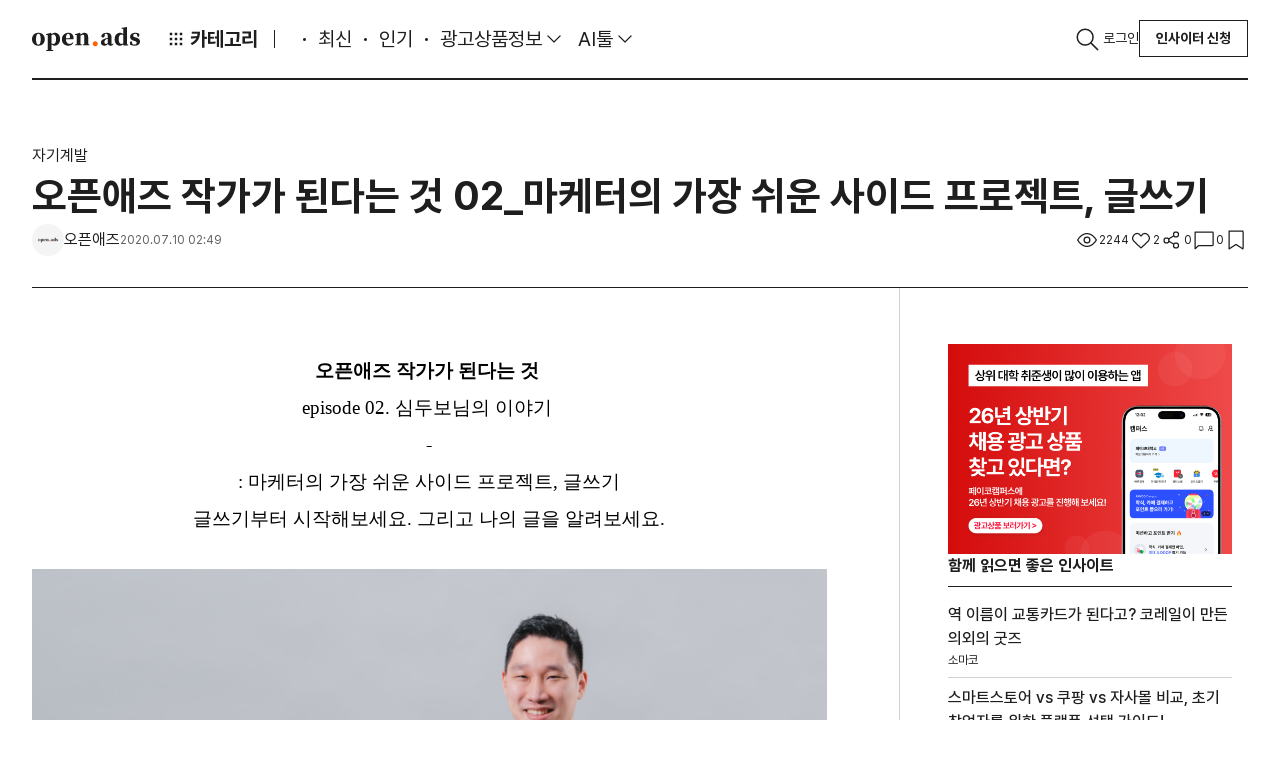

--- FILE ---
content_type: text/html;charset=UTF-8
request_url: https://openads.co.kr/content/contentDetail?contsId=4417
body_size: 181377
content:
<!DOCTYPE html>



<!-- JSTL -->



<!-- SPRING -->



<!-- 커스텀태그 -->

<html lang="ko" >
	<head>
		<meta charset="utf-8">
		<meta http-equiv="X-UA-Compatible" content="IE=edge"/>
		<!-- 반응형 viewport 추가 -->
		<meta name="format-detection" content="telephone=no">
		<meta name="viewport" content="width=device-width, initial-scale=1.0, maximum-scale=1.0, minimum-scale=1.0, user-scalable=no">
		<!-- 네이버 사이트 소유인증 -->
		<meta name="naver-site-verification" content="4244cad2537c4ad9e1a7c07927574b123d4f26e4" />
		
			
			
				<meta name='robots' content='index, follow, max-image-preview:large, max-snippet:-1, max-video-preview:-1' />
			
		
		
		
			
			

			
			
			
				
					<meta property="og:image" id="ogimg" content="https://openads-real.s3.amazonaws.com/openadsAdmin/images/contsThumb/contsThumb_1102114456348_제목을 입력하세요 - 2020-11-02T114326.435.png"/>
					<meta name="twitter:image" content="https://openads-real.s3.amazonaws.com/openadsAdmin/images/contsThumb/contsThumb_1102114456348_제목을 입력하세요 - 2020-11-02T114326.435.png">
					<meta name="thumbnail" content="https://openads-real.s3.amazonaws.com/openadsAdmin/images/contsThumb/contsThumb_1102114456348_제목을 입력하세요 - 2020-11-02T114326.435.png" />
				
				
			

			
			<meta name="title" content="오픈애즈 작가가 된다는 것 02_마케터의 가장 쉬운 사이드 프로젝트, 글쓰기">
			<meta name="description" content="오픈애즈 작가가 된다는 것 episode 02. 심두보님의 이야기 -: 마케터의 가장 쉬운 사이드 프로젝트, 글쓰기글쓰기부터 시작해보세요. 그리고 나의 글을 알려보세요.  사이드 ">

			
			<meta property="fb:app_id" content="769320239836476">
			<meta property="og:url" content="https://openads.co.kr/content/contentDetail?contsId=4417">
			<meta property="og:type" content="website">
			<meta property="og:title" content="오픈애즈 작가가 된다는 것 02_마케터의 가장 쉬운 사이드 프로젝트, 글쓰기">
			<meta property="og:image" content="https://openads-real.s3.amazonaws.com/openadsAdmin/images/contsThumb/contsThumb_1102114456348_제목을 입력하세요 - 2020-11-02T114326.435.png" />
			<meta property="og:description" content="오픈애즈 작가가 된다는 것 episode 02. 심두보님의 이야기 -: 마케터의 가장 쉬운 사이드 프로젝트, 글쓰기글쓰기부터 시작해보세요. 그리고 나의 글을 알려보세요.  사이드 ">

			
			<meta name="twitter:site" value="@openads">
			<meta name="twitter:creator" content="@openads">
			<meta name="twitter:title" content="오픈애즈 작가가 된다는 것 02_마케터의 가장 쉬운 사이드 프로젝트, 글쓰기">
			<meta name="twitter:image" content="https://openads-real.s3.amazonaws.com/openadsAdmin/images/contsThumb/contsThumb_1102114456348_제목을 입력하세요 - 2020-11-02T114326.435.png" />
			<meta name="twitter:description" content="오픈애즈 작가가 된다는 것 episode 02. 심두보님의 이야기 -: 마케터의 가장 쉬운 사이드 프로젝트, 글쓰기글쓰기부터 시작해보세요. 그리고 나의 글을 알려보세요.  사이드 ">
			<meta name="twitter:card" content="summary_large_image">

			<!--  MORE META TAG -->
			
				<meta property="article:section" content="자기계발">
				<meta property="more:c_no" content="4417">                 <!-- 콘텐츠 ID (*필수) 기사를 식별가능한 ID -->
				<meta property="more:c_writer" content="오픈애즈"> <!-- 콘텐츠 작성자 (*필수) -->
				<meta name="more_page_type" content="detail">
			

			
			<link rel="canonical" href="https://openads.co.kr/content/contentDetail?contsId=4417">
		

		
			
			
				
					
					
						<title>오픈애즈 작가가 된다는 것 02_마케터의 가장 쉬운 사이드 프로젝트, 글쓰기</title>
					
				
			
		
		<link rel="shortcut icon" href="https://openads.co.kr/openads/images/openAdsFb.png" type="image/x-icon" >
		<link rel="apple-touch-icon" href="https://openads.co.kr/openads/images/openAdsFb_white.png">
		

<!-- 퍼블리싱 페이지 기준으로 스크립트 추가. cdn의 경우 필요 시 다운로드 하여 사용 -->
<script src="https://code.jquery.com/jquery-3.7.1.min.js"></script>
<script src="https://code.jquery.com/ui/1.12.1/jquery-ui.js"></script>

<script src="/plugins/bootstrap-5.3.3/js/bootstrap.bundle.min.js"></script>

<script src="/plugins/swiper-5.3.8/swiper.min.js"></script>


<script src="/plugins/use-bootstrap-select-2.2.1/dist/use-bootstrap-select.min.js"></script>


<script src="/plugins/jquery-easyui-1.5.2/jquery.easyui.min.js"></script>
<script src="/plugins/jquery-easyui-1.5.2/datagrid-detailview.js"></script>
<script src="/plugins/jquery-easyui-1.5.2/datagrid-filter.js"></script>
<script src="/plugins/jquery-easyui-1.5.2/datagrid-bufferview.js"></script>
<script src="/plugins/jquery-easyui-1.5.2/datagrid-export.js"></script>


<script src="/plugins/filepond-4.28.2/filepond.js"></script>

<script src="/plugins/filepond-plugin-file-poster/filepond-plugin-file-poster.js"></script>
<script src="/plugins/FilePondPluginImagePreview-4.6.12/filepond-plugin-image-preview.js"></script>
<script src="/plugins/filepond-plugin-file-validate-type/filepond-plugin-file-validate-type.js"></script>
<script src="/plugins/filepond-plugin-file-validate-size/filepond-plugin-file-validate-size.js"></script>
<script src="/plugins/filepond-plugin-image-validate-size/filepond-plugin-image-validate-size.js"></script>
<script src="/plugins/filepond-plugin-image-resize/filepond-plugin-image-resize.js"></script>

<script src="/plugins/flatpickr-4.6.13/flatpickr.js"></script>
<script src="https://cdn.jsdelivr.net/npm/flatpickr/dist/l10n/ko.js"></script>


<link rel="stylesheet" href="/plugins/filepond-4.28.2/filepond.css">

<link rel="stylesheet" href="/plugins/FilePondPluginImagePreview-4.6.12/filepond-plugin-image-preview.css">
<link rel="stylesheet" href="/plugins/filepond-plugin-file-poster/filepond-plugin-file-poster.css">

<link rel="stylesheet" href="/plugins/flatpickr-4.6.13/flatpickr.min.css">

<!-- FlipClock.js -->
<script src="https://cdnjs.cloudflare.com/ajax/libs/flipclock/0.7.8/flipclock.min.js"></script>
<link rel="stylesheet" href="https://cdnjs.cloudflare.com/ajax/libs/flipclock/0.7.8/flipclock.min.css">


<!-- 보류 -->
<script src="/plugins/jquery-ui-custom-1.12.1/jquery-ui.min.js"></script>

<!-- 기존 스크립트 -->
<script src="/plugins/jquery-upload-file-4.0.10/jquery.uploadfile.min.js"></script>
<script src="/plugins/select2-4.0.3/select2.full.min.js"></script>
<script src="/plugins/alertify-1.12.0/alertify.min.js"></script>

<script src="/plugins/jquery-scrollbar-gh-pages-0.2.10/jquery.scrollbar.min.js"></script>
<script src="/plugins/taggingJS-1.3.3/tagging.custom-1.1.js"></script>
<script src="/plugins/moment-2.18.1/moment.min.js"></script>
<script src="/plugins/daterangepicker-3.0.3/daterangepicker-custom.js"></script>
<script src="/plugins/daterangepicker-3.0.3/daterangepicker.js"></script> <!---->
<script src="/openads/script/config.js"></script>
<script async charset="utf-8" src="//static.dable.io/dist/plugin.min.js"></script>
	<!-- 오픈애즈에서 자주 사용하는 공통 유틸성 모음. -->
	<script src="/epe/openadsUtil.js"></script>
	<script src="/epe/openadsMessage.js"></script>
	<script src="/epe/openadsBenefitUtil.js"></script>


    <script src="/plugins/etc/format.20110630-1100.min.js"></script>
    <script src="/epe/easyui.js"></script>
	<script src="/epe/easyui-formatter.js"></script>
	<script src="/epe/input-custom.js"></script>
	<script src="/epe/jquery.js"></script>
	<script src="/epe/jquery-form.js"></script>
	<script src="/epe/jquery-extend.js"></script>
	<script src="/epe/prototype-array.js"></script>
	<script src="/epe/prototype-date.js"></script>
	<script src="/epe/prototype-number.js"></script>
	<script src="/epe/prototype-string.js"></script>
	<script src="/epe/util.js"></script>
	<script src="/epe/util-form.js"></script>
	<script src="/epe/input-custom.js"></script> <!---->
	<script src="/epe/scrollHistory.js"></script>

	<!--스마트 에디터-->
	<script src="/plugins/smarteditor2-2.8.2.3/js/HuskyEZCreator.js"></script>

	<!-- 오픈애즈 데이터그리드 페이지네이션용 -->
	
	
	<script src="/epe/pagination2.js"></script>
	<script src="https://cdnjs.cloudflare.com/ajax/libs/xlsx/0.14.3/xlsx.full.min.js"></script>
	<script src="https://cdnjs.cloudflare.com/ajax/libs/FileSaver.js/1.3.8/FileSaver.min.js"></script>

	<!-- dayJS -->
	<script src="https://cdn.jsdelivr.net/npm/dayjs@1/dayjs.min.js"></script>

	<!-- 20221206 chart js added-->
	<script src="/plugins/Chart.js/Chart.js"></script>
	<script src="/plugins/handlebars-4.0.10/handlebars-v4.0.10.js"></script>
	<script src="/plugins/handlebars-4.0.10/h.min.js"></script>
	<!-- 20221220 photoSwipe added -->
	<script src="/plugins/photoswipe/photoswipe.min.js"></script>
	<script src="/plugins/photoswipe/photoswipe-ui-default.min.js"></script>
	<!-- 20221221 serializeObject added -->
	<script src="/plugins/jquery-serializeObject-2.0.3/jquery.serializeObject.min.js"></script>
	<!-- dable widget -->
	<script>
	(function(d,a,b,l,e,_) {
	d[b]=d[b]||function(){(d[b].q=d[b].q||[]).push(arguments)};e=a.createElement(l);
	e.async=1;e.charset='utf-8';e.src='//static.dable.io/dist/plugin.min.js';
	_=a.getElementsByTagName(l)[0];_.parentNode.insertBefore(e,_);
	})(window,document,'dable','script');

	</script>


<link rel="stylesheet" href="/plugins/bootstrap-5.3.3/css/bootstrap.css">
<link rel="stylesheet" href="/openads3/css/fonts/Pretendard/fonts.css">
<link rel="stylesheet" href="/openads3/css/plugin.css">
<link rel="stylesheet" href="https://cdn.jsdelivr.net/gh/sun-typeface/SUIT@2/fonts/variable/woff2/SUIT-Variable.css">
<link href="https://fonts.googleapis.com/css2?family=Montserrat:ital,wght@0,100..900;1,100..900&display=swap" rel="stylesheet">
<link rel="stylesheet" href="/openads3/css/root.css">
<link rel="stylesheet" href="/openads3/css/common.css">
<link rel="stylesheet" href="/openads3/css/layout.css">


		
<!-- 오픈애즈 데이터 그리드 관련 설정 -->
<script>
    // 1. 변수
    var datagridMethods = $.fn.datagrid.methods;
    var datagridDefaultView = $.fn.datagrid.defaults.view;
    var treegridDefaultView = $.fn.treegrid.defaults.view;
    // 2. 플러그인
    // 2-1. easyui
    // 2-1-1. datagrid
    $.fn.datagrid.defaults.lazy = false;
    $.fn.datagrid.defaults.striped = true;
    $.fn.datagrid.defaults.fitColumns = true;
    $.fn.datagrid.defaults.fixedHeight = false;
    $.fn.datagrid.defaults.loadMsg = null;
    $.fn.datagrid.defaults.singleRow = false;
    $.fn.datagrid.defaults.selectable = true;
    $.fn.datagrid.defaults.data = [];
    $.fn.datagrid.defaults.emptyMsg = '<div class="datagrid-empty" style="top: 34px;"><i class="ico ico-no-data"></i><p class="fz-18 fc-10">조회된 데이터가 없습니다.</p><p class="fz-13 fc-4">다시 검색하거나 다른 필터를 사용하세요.</p></div>';
    $.fn.datagrid.defaults.emptyHeight = 400;
    $.fn.datagrid.defaults.totalMsg = '합계';
    $.fn.datagrid.defaults.propertyRows = 'content';
    $.fn.datagrid.defaults.propertyTotal = 'total';
    $.fn.datagrid.defaults.propertyFooter = 'footer';
    $.fn.datagrid.defaults.scrollbarSize = 0;
    $.fn.datagrid.defaults.rowHeight = 54;
    $.fn.datagrid.defaults.rownumberWidth = 40;
    $.fn.datagrid.defaults.view = $.extend({}, $.fn.datagrid.defaults.view, {
        onBeforeRender: function(target, rows) {
            var options = $(target).datagrid('options');
            if(!options.fixedHeight) {
                $(target).datagrid('resize', { height: rows.length === 0 ? options.emptyHeight : 'auto' });
            }
        },
        renderRow: function(target, fields, frozen, rowIndex, rowData) {
            fields.forEach(function(field) {
                var columnOption = $(target).datagrid('getColumnOption', field);
                if(columnOption.escape) {
                    rowData[field] = ut.escapeHtml(rowData[field]);
                }
            });
            return datagridDefaultView.renderRow.call(this, target, fields, frozen, rowIndex, rowData);
        },
        onAfterRender: function(target) {
            datagridDefaultView.onAfterRender.call(this, target);
            $(window).resize();
        }
    });

    $.fn.datagrid.defaults.onBeforeLoad = function(param) {
        var options = $(this).datagrid('options');
        if(options.lazy) {
            options['lazy'] = false;
            return false;
        }
        if(param.sort) {
            var field = options.columns[0].findByKey('field', param.sort);
            if(ut.isEmpty(field)){
                if(options.columns[1])
                    field = options.columns[1].findByKey('field', param.sort);
            }
            if(field) {
                if(field.sort) {
                    param['sort'] = field.sort + ',' + param.order;
                } else {
                    param['sort'] = (field.sortConvert == false ? param.sort : param.sort.camel2under()) + ',' + param.order;
                }
            } else {
                param['sort'] = param.sort.camel2under() + ',' + param.order;
            }
            delete param.order;
        }
        if(options.paginationId) {
            var pagerData = $('#' + options.paginationId).epePagination('getPagerData');
            $.extend(param, pagerData);
        }
    }
    $.fn.datagrid.defaults.loader = function(param, success, error) {
        var options = $(this).datagrid('options');
        if(!options.url) return false;
        $.send(options.url, param, function(json) {
            if(options.singleRow) json = (json == null) ? [] : [json];
            success(json);
        });
    }
    $.fn.datagrid.defaults.onBeforeProcessRows = function(rows) {

    }
    $.fn.datagrid.defaults.onBeforeSortColumn = function(sort, order) {
        var options = $(this).datagrid('options');
        if(options.paginationId) {
            $('#' + options.paginationId).epePagination('initPagerData');
        }
    }
    $.fn.datagrid.defaults.processRows = function(rows) {
        var options = $(this).datagrid('options');
        //yhlee custom
        var state = $.data(this, 'datagrid');
        var opts = state.options;
        var $checkBox = state.dc.view2.find('.datagrid-header-check input[type=checkBox]');
        if($checkBox.length !=0 && !ut.isEmpty(opts.headerCheckBoxId)){
            $checkBox.attr('id', opts.headerCheckBoxId);
        }
        options.onBeforeProcessRows.call(this, rows);
        if(rows == null || (rows.length == 0 && options.dialogId) ) {
            setTimeout(function(){
                $('#' + options.dialogId).dialog('center').dialog('resize');
            }, 0);
        }
        return rows;
    }
    $.fn.datagrid.defaults.onBeforeProcessFooter = function(footer) {

    }
    $.fn.datagrid.defaults.processFooter = function(footer) {
        var options = $(this).datagrid('options');
        var first = options.columns[0][0];
        options.onBeforeProcessFooter.call(this, footer);
        if(footer instanceof Array) {
            footer.forEach(function(item) {
                item['isFooter'] = true;
                item[first.field] = options.totalMsg;
            });
            return footer;
        } else {
            footer['isFooter'] = true;
            footer[first.field] = options.totalMsg;
            return [footer];
        }
    }
    $.fn.datagrid.defaults.loadFilter = function(data) {
        var options = $(this).datagrid('options');
        if(data instanceof Array) return options.processRows.call(this, data);
        var rows = options.processRows.call(this, data.hasOwnProperty('rows') ? data.rows : data[options.propertyRows]);
        if(rows.length == 0) return { rows: [], total: 0, footer: [] };
        var result = { rows: rows };
        if(data.hasOwnProperty('total') || data.hasOwnProperty(options.propertyTotal)) {
            result['total'] = data.hasOwnProperty('total') ? data.total : data[options.propertyTotal];
        }
        if(data.hasOwnProperty('footer') || data.hasOwnProperty(options.propertyFooter)) {
            result['footer'] = options.processFooter.call(this, data.hasOwnProperty('footer') ? data.footer : data[options.propertyFooter]);
        }
        return result;
    }
    $.fn.datagrid.defaults.onLoadSuccess = function(data) {
        var options = $(this).datagrid('options');
        if(options.paginationId) {
            $('#' + options.paginationId).epePagination('refresh', data.total);
        }
        if(options.totalId) {
            var text = data.total;
            $('#' + options.totalId).text(ut.format(text));
        }
        data.rows.forEach(function(row) {
            if(!ut.isEmpty(row.tooltip_list)){
                row.tooltip_list.forEach(function(item, index){
                    item.id.toDom().tooltip({
                        content: item.content
                    });
                })
            }
        });
        options.onAfterLoadSuccess.call(this, data);

        /**
         * 기본적으로 autoMaxHeight는 버퍼뷰랑 같이 쓰는 로직
         * 편의를 위해 로컬 데이터 로드시에도 사용 가능한 로직을 추가한다. autoMaxHeightLocal
         */
        var $this = $(this);
        var state = $.data(this, 'datagrid');
        var dc = state.dc;
        setTimeout(function(){
            if(options.autoMaxHeightLocal){
                var pageRow = Boolean(options.pageRow) ? Number(options.pageRow) : 10;
                if(data.rows.length >= pageRow){
                    var maxHeightValue = 0;
                    dc.view2.children().each(function(){
                        if($(this)[0].className == 'datagrid-header'){
                            $(this).find('tr').each(function(){
                                maxHeightValue += Number($(this).height());
                            });
                        }
                        if($(this)[0].className == 'datagrid-body'){
                            var rowCnt = 0;
                            $(this).find('tr').each(function(){
                                if(++rowCnt > pageRow) return;
                                maxHeightValue += Number($(this).height());
                            });
                        }
                        if($(this)[0].className == 'datagrid-footer'){
                            $(this).find('tr').each(function(){
                                maxHeightValue += Number($(this).height());
                            });
                        }
                    });
                    $this.datagrid('resize', { maxHeight: ++maxHeightValue });
                }else{
                    $this.datagrid('resize', { maxHeight: null });
                }
            }
            if(options.dialogId) {
                $('#' + options.dialogId).dialog('center').dialog('resize');
            }
        }, 0);
    }
    $.fn.datagrid.defaults.onAfterLoadSuccess = function(data) {

    }
    $.fn.datagrid.defaults.onBeforeFetch = function() {

    }
    $.fn.datagrid.defaults.onFetch = function() {

    }
    $.fn.datagrid.defaults.onBeforeAppendRow = function() {

    }
    $.fn.datagrid.defaults.onAfterAppendRow = function() {

    }
    $.fn.datagrid.defaults.onBeforeDeleteRow = function() {

    }
    $.fn.datagrid.defaults.onAfterDeleteRow = function() {

    }

    $.fn.datagrid.defaults.onBeforeSelect = function() {
        if(!$(this).datagrid('options').selectable){
            return false;
        }
    }
    $.fn.datagrid.methods = $.extend({}, $.fn.datagrid.methods, {
        load: function(jq, param) {
            var options = jq.datagrid('options');
            if(options.paginationId) {
                $('#' + options.paginationId).epePagination('initPagerData');
            }
            if(options.autoMaxHeight){
                options.maxHeight = null;
            }
            $(jq).datagrid('reload', param);
        },
        reloadData: function(jq) {
            var rows = jq.datagrid('getRows');
            $(jq).datagrid('loadData', rows);
        },
        getSortData: function(jq) {
            var options = jq.datagrid('options');
            return { sort: options.sortName.camel2under() + ',' + options.sortOrder };
        },
        appendRow: function(jq, row) {
            var options = jq.datagrid('options');
            options.onBeforeAppendRow.call(jq, row);
            datagridMethods.appendRow(jq, row);
            options.onAfterAppendRow.call(jq, row);
            return jq;
        },
        deleteRow: function(jq, row, index) {
            var options = jq.datagrid('options');
            options.onBeforeDeleteRow.call(jq, row, index);
            datagridMethods.deleteRow(jq, row, index);
            options.onAfterDeleteRow.call(jq, row, index);
            return jq;
        }
    });
    // 2-1-2. treegrid
    $.fn.treegrid.defaults.striped = true;
    $.fn.treegrid.defaults.fitColumns = true;
    $.fn.treegrid.defaults.fixedHeight = false;
    $.fn.treegrid.defaults.loadMsg = null;
    $.fn.treegrid.defaults.singleRow = false;
    $.fn.treegrid.defaults.emptyMsg = '검색 결과가 없습니다.';
    $.fn.treegrid.defaults.emptyHeight = 300;
    $.fn.treegrid.defaults.propertyRows = 'content';
    $.fn.treegrid.defaults.propertyTotal = 'total';
    $.fn.treegrid.defaults.propertyFooter = 'footer';
    $.fn.treegrid.defaults.scrollbarSize = 0;
    $.fn.treegrid.defaults.rowHeight = 54;
    $.fn.treegrid.defaults.rownumberWidth = 40;
    $.fn.treegrid.defaults.view = $.extend({}, $.fn.treegrid.defaults.view, {
        onBeforeRender: function(target, row, data) {
            var options = $(target).treegrid('options');
            if(!options.fixedHeight) {
                $(target).treegrid('resize', { height: data.length == 0 ? options.emptyHeight : 'auto' });
            }
            treegridDefaultView.onBeforeRender.call(this, target, row, data);
        },
        onAfterRender: function(target) {
            treegridDefaultView.onAfterRender.call(this, target);
            $(window).resize();
        }
    });
    $.fn.treegrid.defaults.onBeforeLoad = function(row, param) {
        var options = $(this).treegrid('options');
        param[options.idField] = param.id;
        delete param.id;
    }
    $.fn.treegrid.defaults.loader = function(param, success, error) {
        var options = $(this).treegrid('options');
        if(!options.url) return false;
        $.send(options.url, param, function(json) {
            success(json);
        });
    }
    $.fn.treegrid.defaults.onBeforeProcessRows = function(data, parentId) {

    }
    $.fn.treegrid.defaults.processRows = function(data, parentId) {
        var options = $(this).treegrid('options');
        options.onBeforeProcessRows.call(this, data, parentId);
        data.forEach(function(item) {
            item['state'] = options.state(item) ? 'open' : 'closed';
        });
        return data;
    }
    $.fn.treegrid.defaults.onBeforeProcessFooter = function(footer) {

    }
    $.fn.treegrid.defaults.processFooter = function(footer) {
        var options = $(this).treegrid('options');
        options.onBeforeProcessFooter.call(this, footer);
        if(footer instanceof Array) {
            footer.forEach(function(item) {
                item['isFooter'] = true;
            });
            return footer;
        } else {
            footer['isFooter'] = true;
            return [footer];
        }
    }
    $.fn.treegrid.defaults.loadFilter = function(data, parentId) {
        var options = $(this).treegrid('options');
        if(data instanceof Array) return options.processRows.call(this, data, parentId);
        var rows = options.processRows.call(this, data.hasOwnProperty('rows') ? data.rows : data[options.propertyRows]);
        if(rows.length == 0) return { rows: [], footer: [] };
        var result = { rows: rows };
        if(data.hasOwnProperty('footer') || data.hasOwnProperty(options.propertyFooter)) {
            result['footer'] = options.processFooter.call(this, data.hasOwnProperty('footer') ? data.footer : data[options.propertyFooter]);
        }
        return result;
    }
    $.fn.treegrid.defaults.onLoadSuccess = function(row, data) {
        var options = $(this).treegrid('options');
        if(options.totalId && row == null) {
            var text = data instanceof Array ? data.length : data.rows.length;
            $('#' + options.totalId).html(ut.format(text));
        }
        options.onAfterLoadSuccess.call(this, row, data);
    }
    $.fn.treegrid.defaults.state = function(item) {
        return false;
    }
    $.fn.treegrid.defaults.onAfterLoadSuccess = function(row, data) {

    }
    // 2-1-3. tree
    /* $.fn.tree.defaults.loader = function(param, success, error) {
        var options = $(this).tree('options');
        if(!options.url) return false;
        $.send(options.url, param, success);
    }
    $.fn.treegrid.defaults.onBeforeProcessRows = function(data, parent) {

    }
    $.fn.tree.defaults.processRows = function(data, parent) {
        var options = $(this).tree('options');
        options.onBeforeProcessRows.call(this, data, parent);
        data.forEach(function(item) {
            item['state'] = options.state(item) ? 'open' : 'closed';
        });
        return data;
    }
    $.fn.tree.defaults.loadFilter = function(data, parent) {
        var options = $(this).tree('options');
        return options.processRows.call(this, data, parent);
    } */

    Handlebars.registerHelper('eq', function(arg1, arg2) {
        return (arg1 == arg2);
    });

</script>

		<!-- Facebook Pixel Code -->
		<script>
			!function(f,b,e,v,n,t,s)
			{if(f.fbq)return;n=f.fbq=function(){n.callMethod?
			n.callMethod.apply(n,arguments):n.queue.push(arguments)};
			if(!f._fbq)f._fbq=n;n.push=n;n.loaded=!0;n.version='2.0';
			n.queue=[];t=b.createElement(e);t.async=!0;
			t.src=v;s=b.getElementsByTagName(e)[0];
			s.parentNode.insertBefore(t,s)}(window, document,'script',
			'https://connect.facebook.net/en_US/fbevents.js');
			fbq('init', '1278682068838779');
			fbq('track', 'PageView');
		</script>

		<noscript>
			<img height="1" width="1" style="display:none" src="https://www.facebook.com/tr?id=1278682068838779&ev=PageView&noscript=1" />
		</noscript>
		<!-- End Facebook Pixel Code -->

		<!-- 애드센스 -->
		<script data-ad-client="ca-pub-2903995566328650" async src="https://pagead2.googlesyndication.com/pagead/js/adsbygoogle.js"></script>
		<!-- 애드센스 끝 -->

		<!-- 구글 애널리틱스  -->
		<!-- Global site tag (gtag.js) - Google Analytics -->
		<script async src="https://www.googletagmanager.com/gtag/js?id=G-SQ2XP2KTF0"></script>
		<script>
		  window.dataLayer = window.dataLayer || [];
		  function gtag(){dataLayer.push(arguments);}
		  gtag('js', new Date());

		  gtag('config', 'G-SQ2XP2KTF0');
		</script>
		<!-- 구글 애널리틱스 끝 -->

		<!-- Google Tag Manager -->
		<script>(function(w,d,s,l,i){w[l]=w[l]||[];w[l].push({'gtm.start':
					new Date().getTime(),event:'gtm.js'});var f=d.getElementsByTagName(s)[0], j=d.createElement(s),dl=l!='dataLayer'?'&l='+l:'';j.async=true;j.src= 'https://www.googletagmanager.com/gtm.js?id='+i+dl;f.parentNode.insertBefore(j,f);})(window,document,'script','dataLayer','GTM-WMG36JXS');
		</script>
		<!-- End Google Tag Manager -->

		<!-- more 스크립트 -->
		<script>
			var _croID = '5dafdc01e4b0d10c3f3b932e';
			function getMoreRecommend(e,n){"undefined"!=typeof globalCRO?new globalCRO.MoreRecommendData(e,n):
			("undefined"==typeof gCroRCData&&(window.gCroRCData=new Array),gCroRCData.push({config:e,callback:n}))}
			function createMoreRCView(e){"undefined"!=typeof globalCRO?new globalCRO.MoreRecommendView(e):
			("undefined"==typeof gCroRCV&&(window.gCroRCV=new Array),gCroRCV.push({config:e}))}
			function mcroPushEvent(n){"undefined"!=typeof globalCRO?globalCRO.sendEvent(n):
			("undefined"==typeof gCro&&(window.gCro=new Array),gCro.push(n))}
			function _cro_initialize(){window.globalCRO=new MCro,globalCRO.jsInit(_croID)}
		</script>
		<script async type="text/javascript" src="//cro.myshp.us/resources/common/js/more-common.js"></script>
		<!-- more 스크립트 끝 -->
	</head>

	<body>
		<!-- more 티커 스크립트 -->
		
		<!-- more 티커 스크립트 끝 -->
 		<div class="wrap">
			<header class="header">
	        	


<!-- JSTL -->



<!-- SPRING -->







<div class="inner">
    <a class="navbar-brand" href="/">Open Ads</a>

    <!-- Container : Start -->
    <div class="container-xxl">

        <!-- GNB : Start -->
        <ul class="navbar-nav gnb">

            <li class="nav-item">
                <!-- DropDown (Category) : Start -->
                <div class="dropdown category">
                    <a class="nav-link dropdown-toggle" id="category" role="button" data-bs-toggle="dropdown"
                       aria-expanded="false">
                        <i class="ico ico-cube"></i>카테고리
                    </a>
                    <ul class="dropdown-menu" id="categoryDropDownUl"></ul>
                </div>
                <!-- DropDown (Category) : End -->
            </li>
            <li class="nav-item o-story">
                <a class="nav-link" href="/ostory">O'story </a>
            </li>
            <li class="nav-item">
                <a class="nav-link " href="/latest" id="latest">최신</a>
            </li>
            <li class="nav-item">
                <a class="nav-link" href="/popular" id="popular">인기</a>
            </li>
            <li class="nav-item">
                <div class="dropdown ad-prd-info">
                    <a class="nav-link dropdown-toggle active" role="button" data-bs-toggle="dropdown"
                       aria-expanded="false">
                        광고상품정보
                    </a>
                    <ul class="dropdown-menu">
                        <li><a class="dropdown-item" id="item" href="/item">상품정보</a></li>
                        <li><a class="dropdown-item" id="benefit" href="/benefit">프로모션</a></li>
                    </ul>
                </div>
                <!-- DropDown (Ad-Prd-Info) : End -->
            </li>
            <li class="nav-item">
                <!-- DropDown (AI-Tool) : Start -->
                <div class="dropdown ai-tool">
                    <a class="nav-link dropdown-toggle" role="button" data-bs-toggle="dropdown" aria-expanded="false">
                        AI툴
                    </a>
                    <ul class="dropdown-menu">
                        <li><a class="dropdown-item" id="aiDirectory" href="/aiDirectory">추천</a></li>
                        <li><a class="dropdown-item" id="aiToolSearch" href="/aiDirectory/aiToolSearch">AI툴 탐색</a></li>
                        <li><a class="dropdown-item" id="promptSearch" href="/aiDirectory/promptSearch">프롬프트 모음</a></li>
                    </ul>
                </div>
                <!-- DropDown (AI-Tool) : End -->
            </li>
            <li class="nav-item club-6pm">
                <a class="nav-link" href="/community/seasonEvent">6PM CLUB </a>
            </li>
        </ul>
        <!-- GNB : End -->

        <!-- Util : Start -->
        <ul class="navbar-nav util">
            <li class="nav-item">
                <button type="button" class="nav-link" data-bs-toggle="offcanvas" data-bs-target="#offcanvasTop"
                        aria-controls="offcanvasTop">
                    <i class="ico ico-search"></i>
                </button>
            </li>
            
                <li class="nav-item">
                    <a class="nav-link" href="/join/login">로그인</a>
                </li>
                <li class="nav-item d-none d-xl-block">
                    <div class="btn-group" role="group">
                        <button type="button" class="btn btn-outline-secondary"
                                onclick="location.href='/insighter/insighterCMS/insighterApply'">인사이터 신청
                        </button>
                    </div>
                </li>
            


            
        </ul>
        <!-- Util : End -->

        <!-- Global-Search : Start -->
        <div class="offcanvas offcanvas-top global-search" tabindex="-1" id="offcanvasTop"
             aria-labelledby="global-search">
            <div class="offcanvas-body" id="global-search">
                <div class="inner">
                    <div class="container-xxl">
                        <div class="row">
                            <div class="col-12">
                                <!-- Input-Group : Start -->
                                <div class="input-group">
                                    <input id="keywordText" type="text" class="form-control" placeholder="검색어를 입력하세요."
                                           aria-label="Search">
                                    <div class="box-right">
                                        <button class="btn btn-link px-0" type="button" id="searchButton">
                                            <i class="ico ico-search sz-32 sz-xl-40"></i>
                                        </button>
                                    </div>
                                </div>
                                <!-- Input-Group : End -->
                                <div class="group flex-xl-row">
                                    <div class="box">
                                        <span class="fs-12 fs-xl-13 fw-bold fc-gray-100">인기 검색어</span>
                                    </div>
                                    <div class="box flex-wrap">
                                        
                                    </div>
                                </div>
                            </div>
                        </div>
                    </div>
                </div>
            </div>
        </div>
        <!-- Global-Search : End -->
    </div>
    <!-- Container : End -->
</div>


<!-- ################# 템플릿 모음 ################# -->
<script type="text/x-handlebars-template" id="newPostInsighterRowTemplate">
    <a href="/insighter/insighterDetail?authorId={{authorId}}">
        <img src="{{imgFilePath}}{{imgFileName}}" class="img-thumbnail object-fit-cover rounded-circle sz-36"
             alt="인사이터 프로필">
    </a>
</script>

<script>
    $(function () {

        const headerInit = () => {
            //카테고리 로드
            loadCategories();
            //알람 세션 리프래시
            alartSessionRefresh();
            // 알람(종)아이콘 클릭 > 새 글을 발행한 인사이터 데이터 로드
            loadNewPubContentInsighters();
            // 알림 여부
            loadSetting();

            initGnb();
        }

        /* 카테고리 드롭다운 옵션 load */
        const loadCategories = () => {
            // categoryCode별 커스텀 클래스 매핑
            const CATEGORY_CLASS_MAP = {
                'CC97': 'fc-orange-110',
                'IST01': 'fc-blue-80'
            };

            // categoryType별 URL 생성
            const getCategoryUrl = (category) => {
                const {categoryType, categoryCode} = category;

                if (categoryType === "FESTIVAL") {
                    return "/festival/festivalList";
                } else if (categoryType === "INSIGHTER") {
                    return "/insighterList";
                } else {
                    return "/content?category=" + categoryCode;
                }
            };

            // 카테고리 클래스 생성
            const getCategoryClasses = (categoryCode) => {
                const classes = [];

                if (categoryCode === "CC49") {
                    classes.push("active");
                }

                if (CATEGORY_CLASS_MAP[categoryCode]) {
                    classes.push(CATEGORY_CLASS_MAP[categoryCode]);
                }

                return classes.join(' ');
            };

            // 카테고리 HTML 생성
            const createCategoryRow = (category, categoryCode, classes) => {
                const rowTemplate = '<li><a class="dropdown-item {4} category-menu" href="{1}" id="{3}">{2}</a></li>';
                const href = getCategoryUrl(category);
                return ou.formatString(rowTemplate, href, category.categoryName, categoryCode, classes);
            };

            $.send('/gnb/header/findCategories', {}, function (json) {
                let categoryRows = '';
                let hasDividerInserted = false;

                json.forEach(category => {
                    const {categoryType, categoryCode} = category;

                    // INSIGHTER 타입 전에 divider 추가
                    if (categoryType === "INSIGHTER" && !hasDividerInserted) {
                        categoryRows += '<li class="divider"></li>';
                        hasDividerInserted = true;
                    }

                    const classes = getCategoryClasses(categoryCode);
                    categoryRows += createCategoryRow(category, categoryCode, classes);
                });

                $('#categoryDropDownUl').append(categoryRows);
                activeClassByUrl();
            });
        }

        /* v3 경로에 따라 active 클래스 추가 이벤트 */
        const activeClassByUrl = () => {
            const currentUrl = new URL(window.location.href);
            const activeCategory = currentUrl.searchParams.get('category');
            const pathSegments = currentUrl.pathname.split('/').filter(Boolean); // ['', 'aiDirectory', 'aiToolSearch'] → ['aiDirectory', 'aiToolSearch']
            const subPath = pathSegments[1] || pathSegments[0] || '';  // 두 번째 path가 있으면 사용, 없으면 첫 번째 path 사용

            // 카테고리 페이지 클래스 바인딩
            if (activeCategory) {
                $('.category-menu').removeClass('active');
                $('#' + activeCategory).addClass('active');
                return;
            }

            // 전체 메뉴에서 active 제거
            $('#latest, #popular, #item, #benefit, #aiDirectory, #aiToolSearch, #promptSearch').removeClass('active');

            // ✅ 하위 메뉴만 active 처리
            if (subPath) {
                $('#' + subPath).addClass('active');
            }
        }

        /* 알람 세션 리프레시 */
        const alartSessionRefresh = () => {
            $.send2('/member/getAlarmSession', {}, function () {
            });
        }

        /* 알림설정 */
        const loadSetting = () => {
            $.send2("/member/mypage-setting-getSetting", {}, function (json) {
                if (!ut.isEmpty(json)) {
                    const settingsList = json.settingList;

                    const setting1 = settingsList.find(s => s.settingId === 'setting-1');
                    const setting1AlertYn = setting1.ALERT_YN === 'Y';
                    const exceptionIds = ['setting-8', 'setting-12', 'setting-27'];
                    // 각 설정 항목에 대한 반복문
                    settingsList
                        .filter(setting => exceptionIds.includes(setting.settingId))
                        .forEach(setting => {
                            const isChecked = setting.ALERT_YN === 'Y' || setting1AlertYn;
                            $("#setting-ALL").prop("checked", isChecked);
                        });
                }
            });

        }

        /* 알림 업데이트 */
        const updateSetting = (target) => {
            const memberAlertTypeId = target.data('setting-value');
            const targetVal = target.prop("checked");
            $.send2("/member/mypage-setting-updateSetting", {
                memberAlertTypeId: memberAlertTypeId,
                targetVal: targetVal,
                memberId: 0
            }, function (message) {

            }, function (_) {
                om.msg('다시 시도해주세요.')
            });
        }

        /* 새 글을 발행한 인사이터 목록 로드 */
        const loadNewPubContentInsighters = () => {
            $.send("/member/findListNewPubContentInsighters", {"maxInsighterCnt": 5}, function (json) {
                if (ut.isEmpty(json)) {
                    $("#newPubInsighterDiv").addClass('d-none');
                    return;
                }
                $.each(json, function (index, insighter) {
                    $("#newPubInsighterRow").append(ou.handlebars(insighter, "newPostInsighterRowTemplate"));
                })
            })
        }

        /** 카테고리 클릭 시 수치 증가 */
        const addCategoryClickCntEvent = (categoryCode) => {
            if (!ut.isEmpty(categoryCode)) {
                $.send2("/content/addCategoryClickCnt", {categoryId: categoryCode}, function (json) {
                });
            }
        }

        /* v3 알림 읽음 처리 이벤트 */
        const alertClickEvent = (target) => {
            const memberAlertId = target.data('member-alert-id');
            const moveYn = target.data('move-yn');
            const moveUrl = target.data('move-url');

            $.send2('/member/readAlarm', {memberAlertId: memberAlertId}, function (json) {
                if (moveYn) location.href = moveUrl;
            });
        }

        /* v3 검색 이벤트 */
        const searchEvent = () => {
            const keywordText = $('#keywordText').val();
            if (ut.isEmpty(keywordText)) {
                om.msg('검색어를 입력하세요.');
                return false;
            }
            location.href = "/search/result?type=contents&keyword=" + encodeURIComponent(keywordText);
        }

        /* v3 인기 검색어 클릭 이벤트 */
        const keywordClickEvent = (target) => {
            const keywordText = target.data('keyword')
            location.href = "/search/result?type=contents&keyword=" + encodeURIComponent(keywordText.trim());
        }


        // 4. 이벤트

        /* 카테고리 클릭 */
        $(document).on('click', '.category-menu', function () {
            const categoryCode = $(this).attr('id');
            addCategoryClickCntEvent(categoryCode)
        });

        /* 업데이트 */
        $('#setting-ALL').change(function () {
            updateSetting($(this))
        });

        /* 알람 리스트 클릭 시 이벤트 */
        $('.memberAlertRow').click(function () {
            alertClickEvent($(this))
        })

        /* 검색어 검색 엔터 */
        $('#keywordText').enter(searchEvent);

        /* 검색 버튼(아이콘) 클릭*/
        $('#searchButton').click(searchEvent);

        /* 검색어 클릭 이벤트 */
        $('.keyword').click(function () {
            keywordClickEvent($(this))
        })

        // 초기화
        headerInit()
    })
</script>
	        </header>
	        <div class="content">
        		












    
    
        
    


<!-- Cont-Detail : Start -->
<div class="cont-detail">
    <!-- Section-01 : Start -->
    <div class="section section-01">
        <div class="inner">
            <div class="container-xxl px-xxl-0">
                <!--  Box-Header : Start -->
                <div class="row box-header">
                    <div class="col d-flex flex-column gap-24 gap-xl-32">
                        <div class="group flex-column gap-8 gap-xl-16">
                            <span class="fs-12 fs-xl-16 fc-gray-100">자기계발</span>
                            <h2 class="fs-24 fs-xl-40 fw-bold fc-gray-100">오픈애즈 작가가 된다는 것 02_마케터의 가장 쉬운 사이드 프로젝트, 글쓰기</h2>
                        </div>
                        <div class="group flex-column flex-xl-row justify-content-xl-between gap-8">
                            <div class="box align-items-center gap-8 gap-xl-12">
                                <div class="d-flex align-items-center gap-6 gap-xl-8">
                                    <a href="/insighter/insighterDetail?authorId=278">
                                    <img src="https://openads-real.s3.amazonaws.com/openadsAdmin/images/authorImg/authorImg_08190908_제목을 입력하세요.png" class="img-thumbnail object-fit-cover rounded-circle sz-24 sz-xl-32" alt="프로필">
                                    </a>
                                    <a href="/insighter/insighterDetail?authorId=278">
                                    <span class="fs-13 fs-xl-16 fc-gray-100">오픈애즈</span>
                                    </a>
                                </div>
                                <span class="fs-11 fs-xl-12 fc-gray-70">
                                    2020.07.10 02:49
                                </span>
                            </div>
                            <div class="box gap-8 gap-xl-12">
                                <div class="d-flex align-items-center gap-4">
                                    <i class="ico ico-view sz-24"></i>
                                    <span class="fs-12 fc-gray-100">2244</span>
                                </div>
                                <div class="d-flex align-items-center gap-4">
                                    <button type="button" class="btn btn-ico "
                                            id="contentLikeIcon">
                                        <i class="ico ico-favorite sz-24"></i>
                                    </button>
                                    <span class="fs-12 fc-gray-100" id="contentLikeCntText">2</span>
                                </div>
                                <div class="d-flex align-items-center gap-4">
                                    <a id="contentShareIcon"><i class="ico ico-share sz-24"></i></a>
                                    <span class="fs-12 fc-gray-100" id="shareCntText">0</span>
                                </div>
                                <div class="d-flex align-items-center gap-4">
                                    <a id="cmtIcon">
                                        <i class="ico ico-comment sz-24"></i>
                                    </a>
                                    <span class="fs-12 fc-gray-100" id="topCmtCntText"></span>
                                </div>
                                <div class="d-flex align-items-center">
                                    <button type="button" class="btn btn-ico content-bookmark " data-content-id="4417">
                                        <i class="ico ico-bookmark sz-24"></i>
                                    </button>
                                </div>
                            </div>
                        </div>
                    </div>
                </div>
                <!-- Box-Header : End -->

                <!-- Box-Body : Start -->
                <div class="row box-body">
                    <div class="col-xl-9 d-flex flex-column gap-40 gap-xl-64">
                        
                        <div class="group">
                            <pre-line>
                                <p style="text-align: center; line-height: 2;" align="center"><span style="color: rgb(0, 0, 0); font-family: 나눔명조, NanumMyeongjo; font-size: 14pt;"><strong>오픈애즈 작가가 된다는 것&nbsp;</strong></span></p><p style="text-align: center; line-height: 2;" align="center"><span style="color: rgb(0, 0, 0); font-family: 나눔명조, NanumMyeongjo; font-size: 14pt;">episode 02. 심두보님의 이야기&nbsp;</span></p><p style="text-align: center; line-height: 2;" align="center"><span style="color: rgb(0, 0, 0); font-family: 나눔명조, NanumMyeongjo; font-size: 14pt;">-</span></p><p style="text-align: center; line-height: 2;" align="center"><span style="color: rgb(0, 0, 0); font-family: 나눔명조, NanumMyeongjo; font-size: 14pt;">: 마케터의 가장 쉬운 사이드 프로젝트, 글쓰기</span></p><p style="text-align: center; line-height: 2;" align="center"><span style="color: rgb(0, 0, 0); font-family: 나눔명조, NanumMyeongjo; font-size: 14pt;">글쓰기부터 시작해보세요. 그리고 나의 글을 알려보세요.</span></p><p style="text-align: center; line-height: 2;" align="justify"><span style="font-family: 나눔바른고딕, NanumBarunGothic, NanumBarunGothicOTF; font-size: 12pt; text-align: justify;">&nbsp;</span></p><figure class="image" style="text-align: justify;"><img src="https://openads-real.s3.amazonaws.com/openadsAdmin/new/preConts/2020-07-09_17-41-54_698.png"></figure><p style="text-align: justify; line-height: 2;" align="justify">&nbsp;</p><p style="text-align: justify; line-height: 2;" align="justify"><span style="color: rgb(0, 0, 0); font-family: 나눔바른고딕, NanumBarunGothic, NanumBarunGothicOTF; font-size: 12pt;">사이드&nbsp;프로젝트라는&nbsp;단어가&nbsp;점차&nbsp;자주&nbsp;쓰입니다.</span></p><p style="text-align: justify; line-height: 2;" align="justify"><span style="color: rgb(0, 0, 0); font-family: 나눔바른고딕, NanumBarunGothic, NanumBarunGothicOTF; font-size: 12pt;">그&nbsp;단어의&nbsp;무게가&nbsp;취미보다&nbsp;무겁고,&nbsp;본업보다&nbsp;가볍습니다.&nbsp;때론&nbsp;어렵게&nbsp;느껴지기도&nbsp;합니다.&nbsp;회사를&nbsp;떠나&nbsp;홀로&nbsp;혹은&nbsp;소규모로&nbsp;팀을&nbsp;짜&nbsp;누군가에게&nbsp;서비스를&nbsp;제공하기란&nbsp;그리&nbsp;쉬운&nbsp;일은&nbsp;아니기&nbsp;때문입니다.&nbsp;누군가는&nbsp;좋아하는&nbsp;빵을&nbsp;주제로&nbsp;뉴스레터를&nbsp;보내고,&nbsp;누군가는&nbsp;재미있는&nbsp;주제의&nbsp;모임을&nbsp;만들고,&nbsp;누군가는&nbsp;가볍지만&nbsp;흥미로운&nbsp;온라인&nbsp;서비스를&nbsp;제공합니다.&nbsp;그들이&nbsp;‘짠’하고&nbsp;사이드&nbsp;프로젝트를&nbsp;뚝딱&nbsp;만들까요?&nbsp;그렇지&nbsp;않습니다.&nbsp;여러&nbsp;시행착오와&nbsp;실패를&nbsp;거친&nbsp;뒤&nbsp;서서히&nbsp;하나의&nbsp;사이드&nbsp;프로젝트가&nbsp;그나마&nbsp;모양새를&nbsp;갖춰나갈&nbsp;뿐이죠.</span></p><p style="text-align: justify; line-height: 2;" align="justify"><span style="color: rgb(0, 0, 0); font-family: 나눔바른고딕, NanumBarunGothic, NanumBarunGothicOTF; font-size: 12pt;">글쓰기를&nbsp;시작해보세요.&nbsp;가장&nbsp;쉽게&nbsp;접근할&nbsp;수&nbsp;있는&nbsp;사이드&nbsp;프로젝트입니다.&nbsp;그리고&nbsp;다른&nbsp;사이드&nbsp;프로젝트로&nbsp;연결하기&nbsp;가장&nbsp;수월합니다.&nbsp;글은&nbsp;그림&nbsp;다음으로&nbsp;가장&nbsp;오래된&nbsp;콘텐츠의&nbsp;유형입니다.&nbsp;즉,&nbsp;사람들은&nbsp;글을&nbsp;통해&nbsp;보편적으로&nbsp;정보를&nbsp;습득하고&nbsp;여가를&nbsp;즐깁니다.&nbsp;</span></p><p style="text-align: justify; line-height: 2;" align="justify"><span style="color: rgb(0, 0, 0); font-family: 나눔바른고딕, NanumBarunGothic, NanumBarunGothicOTF; font-size: 12pt;">&nbsp;</span></p><p style="text-align: justify; line-height: 2;" align="justify"><span style="color: rgb(0, 0, 0); font-family: 나눔바른고딕, NanumBarunGothic, NanumBarunGothicOTF; font-size: 12pt;">그럼&nbsp;글의&nbsp;강점에&nbsp;대해&nbsp;생각해볼까요?</span></p><p style="text-align: justify; line-height: 2;" align="justify"><span style="color: rgb(0, 0, 0); font-family: 나눔바른고딕, NanumBarunGothic, NanumBarunGothicOTF; font-size: 12pt;"><strong><span style="font-family: 나눔바른고딕, NanumBarunGothic, NanumBarunGothicOTF; font-size: 12pt; color: rgb(0, 0, 0);">첫째,&nbsp;글은&nbsp;진의를&nbsp;담기&nbsp;편합니다.&nbsp;</span></strong>시각이란&nbsp;하나의&nbsp;감각을&nbsp;통해&nbsp;인지되는&nbsp;글은&nbsp;전하고&nbsp;싶은&nbsp;요지를&nbsp;정확하게&nbsp;표현할&nbsp;수&nbsp;있는&nbsp;수단입니다.&nbsp;물론&nbsp;훈련은&nbsp;필요합니다만,&nbsp;보통의&nbsp;수준에&nbsp;오르기까지&nbsp;그리&nbsp;오래&nbsp;시간이&nbsp;필요하진&nbsp;않습니다.</span></p><p style="text-align: justify; line-height: 2;" align="justify"><span style="color: rgb(0, 0, 0); font-family: 나눔바른고딕, NanumBarunGothic, NanumBarunGothicOTF; font-size: 12pt;"><strong><span style="font-family: 나눔바른고딕, NanumBarunGothic, NanumBarunGothicOTF; font-size: 12pt; color: rgb(0, 0, 0);">둘째,&nbsp;글은&nbsp;전파력이&nbsp;좋습니다.&nbsp;</span></strong>영상의&nbsp;시대가&nbsp;도래했지만,&nbsp;글은&nbsp;여전히&nbsp;사람들에게&nbsp;가장&nbsp;사랑&nbsp;받는&nbsp;콘텐츠의&nbsp;유형입니다.&nbsp;영상조차&nbsp;자막이&nbsp;없다면&nbsp;그&nbsp;전달력이&nbsp;현격하게&nbsp;떨어지게&nbsp;됩니다.&nbsp;SNS&nbsp;시대의&nbsp;글은&nbsp;부담스럽지&nbsp;않게&nbsp;공유할&nbsp;수&nbsp;있으며,&nbsp;또&nbsp;추천할&nbsp;수&nbsp;있습니다.</span></p><p style="text-align: justify; line-height: 2;" align="justify"><span style="color: rgb(0, 0, 0); font-family: 나눔바른고딕, NanumBarunGothic, NanumBarunGothicOTF; font-size: 12pt;"><strong><span style="font-family: 나눔바른고딕, NanumBarunGothic, NanumBarunGothicOTF; font-size: 12pt; color: rgb(0, 0, 0);">셋째,&nbsp;생산하기&nbsp;쉽습니다.</span></strong>&nbsp;스마트폰과&nbsp;노트북만으로도&nbsp;충분하지요.&nbsp;카메라나&nbsp;고가의&nbsp;장비도&nbsp;필요가&nbsp;없으며,&nbsp;어떤&nbsp;프로그램&nbsp;따위를&nbsp;익히지&nbsp;않아도&nbsp;좋습니다.</span></p><p style="text-align: justify; line-height: 2;" align="justify"><span style="color: rgb(0, 0, 0); font-family: 나눔바른고딕, NanumBarunGothic, NanumBarunGothicOTF; font-size: 12pt;">그렇다면&nbsp;콘텐츠를&nbsp;어떻게&nbsp;사이드&nbsp;프로젝트에&nbsp;활용할&nbsp;수&nbsp;있을까요?</span></p><p style="text-align: justify; line-height: 2;" align="justify"><span style="color: rgb(0, 0, 0); font-family: 나눔바른고딕, NanumBarunGothic, NanumBarunGothicOTF; font-size: 12pt;">가장&nbsp;흔한&nbsp;경우가&nbsp;출판입니다.&nbsp;물론&nbsp;출판만을&nbsp;위한&nbsp;글쓰기는&nbsp;지양합시다.&nbsp;우선은&nbsp;글을&nbsp;통해&nbsp;자신의&nbsp;생각을&nbsp;표현하고,&nbsp;타인에게&nbsp;필요한&nbsp;정보를&nbsp;제공하는&nbsp;연습에&nbsp;익숙해져야&nbsp;합니다.&nbsp;블로그,&nbsp;뉴스레터,&nbsp;기고,&nbsp;페이스북&nbsp;피드&nbsp;등에&nbsp;글을&nbsp;통해&nbsp;자신의&nbsp;정체성과&nbsp;지식을&nbsp;꾸준히&nbsp;전하면&nbsp;좋습니다.&nbsp;이&nbsp;활동을&nbsp;통해&nbsp;작가는&nbsp;자신의&nbsp;아이덴티티를&nbsp;구축하고,&nbsp;더&nbsp;나아가&nbsp;휘발되는&nbsp;콘텐츠보다&nbsp;더&nbsp;오래&nbsp;갈&nbsp;수&nbsp;있는&nbsp;무형의&nbsp;자산을&nbsp;축적하게&nbsp;됩니다.</span></p><p style="text-align: justify; line-height: 2;" align="justify"><span style="color: rgb(0, 0, 0); font-family: 나눔바른고딕, NanumBarunGothic, NanumBarunGothicOTF; font-size: 12pt;">&nbsp;</span></p><p style="text-align: justify; line-height: 2;" align="justify"><span style="color: rgb(0, 0, 0); font-family: 나눔바른고딕, NanumBarunGothic, NanumBarunGothicOTF; font-size: 12pt;">저도&nbsp;글쓰기가&nbsp;사이드&nbsp;프로젝트의&nbsp;큰&nbsp;축입니다.&nbsp;직장인&nbsp;커뮤니티&nbsp;프로젝트인&nbsp;&lt;회사밖&gt;을&nbsp;알리는&nbsp;데에도&nbsp;카카오의&nbsp;브런치가&nbsp;큰&nbsp;역할을&nbsp;했죠.&nbsp;그리고&nbsp;사이드&nbsp;프로젝트를&nbsp;진행하는&nbsp;사람들의&nbsp;이야기를&nbsp;역은&nbsp;책&nbsp;&lt;사이드&nbsp;허슬러&gt;도&nbsp;글쓰기를&nbsp;통해&nbsp;탄생한&nbsp;사이드&nbsp;프로젝트의&nbsp;결과물입니다.&nbsp;꾸준하게&nbsp;저의&nbsp;아이디어와&nbsp;지식을&nbsp;브런치&nbsp;등을&nbsp;통해&nbsp;외부로&nbsp;밝혀왔기&nbsp;때문에&nbsp;&lt;회사밖&gt;이나&nbsp;&lt;사이드&nbsp;허슬러&gt;와&nbsp;같은&nbsp;프로젝트를&nbsp;더&nbsp;원활하게&nbsp;끌고&nbsp;나갈&nbsp;수&nbsp;있었습니다.&nbsp;</span></p><p style="text-align: justify; line-height: 2;" align="justify"><span style="color: rgb(0, 0, 0); font-family: 나눔바른고딕, NanumBarunGothic, NanumBarunGothicOTF; font-size: 12pt;">&nbsp;</span></p><p style="text-align: justify; line-height: 2;" align="justify"><span style="color: rgb(0, 0, 0); font-family: 나눔바른고딕, NanumBarunGothic, NanumBarunGothicOTF; font-size: 12pt;"><strong>무엇보다&nbsp;오픈애즈에서&nbsp;작가&nbsp;활동을&nbsp;하며&nbsp;마케터가&nbsp;모인&nbsp;플랫폼에&nbsp;저의&nbsp;글을&nbsp;기고하다보니,&nbsp;더&nbsp;많은&nbsp;사람들에게&nbsp;저를&nbsp;알리고,&nbsp;저의&nbsp;글을&nbsp;알릴&nbsp;수&nbsp;있었습니다.&nbsp;글은&nbsp;쓰는&nbsp;것&nbsp;뿐만&nbsp;아니라&nbsp;많은&nbsp;사람들이&nbsp;봐주는&nbsp;것&nbsp;역시&nbsp;중요하니까요.&nbsp;</strong></span></p><p style="text-align: justify; line-height: 2;" align="justify"><span style="color: rgb(0, 0, 0); font-family: 나눔바른고딕, NanumBarunGothic, NanumBarunGothicOTF; font-size: 12pt;">&nbsp;</span></p><p style="text-align: justify; line-height: 2;" align="justify"><span style="color: rgb(0, 0, 0); font-family: 나눔바른고딕, NanumBarunGothic, NanumBarunGothicOTF; font-size: 12pt;">사이드&nbsp;프로젝트를&nbsp;고민하고&nbsp;있나요?&nbsp;그런데&nbsp;갈피를&nbsp;잡기&nbsp;어렵나요?&nbsp;머리&nbsp;속의&nbsp;복잡한,&nbsp;그리고&nbsp;정리되지&nbsp;않은&nbsp;것들을&nbsp;글로&nbsp;풀어보세요.&nbsp;도려내고&nbsp;붙이면서&nbsp;아이디어가&nbsp;툭&nbsp;하고&nbsp;튀어나올&nbsp;것입니다.&nbsp;혹은&nbsp;미처&nbsp;알아채지&nbsp;못했던&nbsp;자신만의&nbsp;차별화된&nbsp;강점을&nbsp;인지하게&nbsp;될지도&nbsp;모릅니다.&nbsp;<strong><span style="font-family: 나눔바른고딕, NanumBarunGothic, NanumBarunGothicOTF; font-size: 12pt; color: rgb(0, 0, 0);">글은&nbsp;내&nbsp;머리&nbsp;속&nbsp;가라앉은&nbsp;아이디어를&nbsp;머리&nbsp;위로&nbsp;떠오르게&nbsp;하고,&nbsp;그&nbsp;떠오른&nbsp;생각을&nbsp;외부와&nbsp;연결해주는&nbsp;통로입니다.&nbsp;</span></strong></span></p><p style="text-align: justify; line-height: 2;" align="justify"><br><span style="font-family: 나눔바른고딕, NanumBarunGothic, NanumBarunGothicOTF; font-size: 12pt; color: rgb(0, 0, 0);">&nbsp;</span></p><p style="text-align: justify; line-height: 2;" align="justify"><span style="color: rgb(0, 0, 0); font-family: 나눔바른고딕, NanumBarunGothic, NanumBarunGothicOTF; font-size: 12pt;"><strong>글쓰기부터&nbsp;시작해보세요.&nbsp;그리고&nbsp;많은&nbsp;사람들에게&nbsp;나의&nbsp;글을&nbsp;알려보세요.&nbsp;</strong></span></p><p style="text-align: justify; line-height: 2;" align="justify"><br><span style="font-family: 나눔바른고딕, NanumBarunGothic, NanumBarunGothicOTF; font-size: 12pt; color: rgb(0, 0, 0);">&nbsp;</span></p><p style="text-align: justify; line-height: 2;" align="justify"><span style="color: rgb(0, 0, 0); font-family: 나눔바른고딕, NanumBarunGothic, NanumBarunGothicOTF; font-size: 12pt;"><strong>-</strong></span></p><p style="text-align: justify; line-height: 2;" align="justify"><span style="color: rgb(0, 0, 0); font-family: 나눔바른고딕, NanumBarunGothic, NanumBarunGothicOTF; font-size: 12pt;"><strong>오픈애즈 작가로 활동하면서 수 많은 사람에게 글을 알리고, 스스로를 알렸던 '심두보'님</strong></span></p><p style="text-align: justify; line-height: 2;" align="justify"><span style="color: rgb(0, 0, 0); font-family: 나눔바른고딕, NanumBarunGothic, NanumBarunGothicOTF; font-size: 12pt;"><strong>어떤 기회들이 있었는지 인터뷰로 확인해보세요.</strong></span></p><p style="text-align: justify; line-height: 2;" align="justify"><span style="color: rgb(0, 0, 0); font-family: 나눔바른고딕, NanumBarunGothic, NanumBarunGothicOTF; font-size: 12pt;">*이미지를 클릭하면 인터뷰 영상을 보실 수 있습니다.&nbsp;</span></p><p style="text-align: justify; line-height: 2;" align="justify">&nbsp;</p><figure class="image" style="text-align: justify;"><a href="https://business.facebook.com/watch/?v=3223686594318228" target="_self"><img src="https://openads-real.s3.amazonaws.com/openadsAdmin/new/preConts/2020-07-09_18-03-17_006.png"></a></figure><p style="text-align: justify; line-height: 2;" align="justify"><br><br><span style="color: rgb(0, 0, 0); font-family: 나눔바른고딕, NanumBarunGothic, NanumBarunGothicOTF; font-size: 12pt;">오픈애즈에 글을 쓰면서, 더욱 많은 기회를 찾고, 스스로를 알릴 수 있었다는 심두보님의 이야기를 들어보세요.</span></p><p style="text-align: justify; line-height: 2;" align="justify"><span style="color: rgb(0, 0, 0); font-family: 나눔바른고딕, NanumBarunGothic, NanumBarunGothicOTF; font-size: 12pt;">그리고 지금 오픈애즈 작가가 되어보세요. 당신의 생각을 나누는 경험은 분명 더 많은 기회를 가져올 것이라고 감히 확신합니다.</span></p><p style="text-align: justify; line-height: 2;" align="justify"><br><span style="font-family: 나눔바른고딕, NanumBarunGothic, NanumBarunGothicOTF; font-size: 12pt; color: rgb(0, 0, 0);">&nbsp;</span></p><p style="text-align: justify; line-height: 2;" align="justify"><a href="http://www.podbbang.com/ch/1774311?e=23495522"><span style="color: rgb(0, 117, 200); font-family: 나눔바른고딕, NanumBarunGothic, NanumBarunGothicOTF; font-size: 12pt;">마케팅 팟캐스트 심</span></a><span style="color: rgb(0, 117, 200); font-family: 나눔바른고딕, NanumBarunGothic, NanumBarunGothicOTF; font-size: 12pt;"><u><span style="font-family: 나눔바른고딕, NanumBarunGothic, NanumBarunGothicOTF; font-size: 12pt; color: rgb(0, 117, 200);"><u>두보편</u></span></u>&gt;</span></p><p style="text-align: justify; line-height: 2;" align="justify"><a href="https://www.facebook.com/watch/?v=3223686594318228"><span style="color: rgb(0, 117, 200); font-family: 나눔바른고딕, NanumBarunGothic, NanumBarunGothicOTF; font-size: 12pt;">심두보 작가님 인터뷰 보러가기 &gt;</span></a></p><p style="text-align: justify; line-height: 2;" align="justify"><a href="http://www.openads.co.kr/nTrend/article/3365"><span style="color: rgb(0, 117, 200); font-family: 나눔바른고딕, NanumBarunGothic, NanumBarunGothicOTF; font-size: 12pt;">오픈애즈 작가 신청 자세히 보기 &gt;&nbsp;</span></a></p>
                            </pre-line>
                        </div>
                        

                        <div class="group flex-wrap gap-8">
                            
                                <span class="tag fs-13 fs-xl-14 fc-gray-100">#웅크린생각의힘</span>
                            
                        </div>
                        <div class="group card-help flex-column gap-32 gap-xl-48">
                            <!-- Card : Start -->
                            <div class="card border d-flex flex-xl-row justify-content-between align-items-xl-center">
                                <div class="card-header d-flex align-items-center gap-12">
                                    <div class="group">
                                        <a class="card-img rounded-circle sz-64" href="/insighter/insighterDetail?authorId=278">
                                            <img src="https://openads-real.s3.amazonaws.com/openadsAdmin/images/authorImg/authorImg_08190908_제목을 입력하세요.png" class="img-thumbnail object-fit-cover" alt="프로필">
                                        </a>
                                    </div>
                                    <div class="group flex-column gap-xl-4">
                                        <a href="/insighter/insighterDetail?authorId=278">
                                            <p class="fs-16 fs-xl-18 fw-bold fc-gray-100">오픈애즈</p>
                                            <p class="fs-13 fc-gray-70 text-truncate">마케팅 큐레이션 서비스 오픈애즈, 마케터에게 꼭 필요한 것을 큐레이션 해드릴게요.</p>
                                        </a>
                                    </div>
                                </div>
                                <div class="card-body">
                                    <button type="button" class="btn btn btn-outline-secondary h-40 w-100 " id="subscribeAuthorButton">
                                        알림받기
                                    </button>
                                </div>
                            </div>
                            <!-- Card : End -->
                            <div class="box flex-column gap-16 gap-xl-24">
                                <span class="fs-16 fs-xl-20 fw-bold fc-gray-100 text-center">이 콘텐츠가 도움이 되셨나요?</span>
                                <div class="d-flex gap-8 m-auto">
                                    <button type="button" class="btn btn-outline-secondary" id="helpfulButton" data-value="CONTENT_HELPFUL">도움돼요</button>
                                    <button type="button" class="btn btn-outline-secondary" id="notGoodButton" data-value="CONTENT_NOT_GOOD">아쉬워요</button>
                                </div>
                            </div>
                        </div>
                        <!-- 댓글 Section : Start -->
                        <div class="group comment flex-column gap-16 gap-xl-24" id="commentSection">
                            <!-- 댓글 Header : Start -->
                            <div class="box flex-column">
                                <div class="d-flex">
                                    <span class="fs-20 fs-xl-24 fw-bold fc-gray-100 position-relative">
                                        이 글에 대한 의견을 남겨주세요!
                                        <span class="badge-text round badge-lg bg-gray-100 fs-16 fw-bold fc-white" id="bottomCmtCntText"></span>
                                    </span>
                                </div>
                                <span class="fs-13 fs-xl-14 fc-gray-70">서로의 생각을 공유할수록 인사이트가 커집니다.</span>
                            </div>
                            <!-- 댓글 Header : End -->

                            <!-- 댓글 입력 박스 : Start -->
                            <div class="box" id="contentCmtWriteDiv">
                                <div class="input-group">
                                    <textarea class="form-control black" id="contentCmtTextArea" placeholder="댓글을 입력하세요." readonly></textarea>
                                    <button type="button" class="btn btn-secondary h-100" id="cmtWriteButton">댓글남기기</button>
                                </div>
                            </div>
                            <!-- 댓글 입력 박스 : End -->

                            <!-- 내 댓글보기 스위치 영역 : Start-->
                            <div class="box my-comment">
                                <!-- Switch : Start -->
                                <div class="form-check form-switch black gap-8" id="myCommentSwitchDiv"></div>
                                <!-- Switch : End -->
                            </div>
                            <!-- 내 댓글보기 스위치 영역 : End-->

                            <!-- 댓글 영역 : Start-->
                            <div class="box comment-list flex-column" id="contentCmtListDiv"></div>
                            <!-- 댓글 영역 : End -->
                        </div>
                        <!-- 댓글 Section : End -->
                    </div>

                    <div class="col-xl-3">
                        <div class="group flex-column gap-xl-56">
                            
                            <!-- 광고 Img-Banner : Start -->
                                
                                    <div class="img-banner adBanner" data-bad-id="127" data-url="https://nhnadmediasolution.oopy.io/ads-product/new-paycocampus" style="cursor: pointer">
                                        
                                            
                                                <img src="https://openads-real.s3.amazonaws.com/openadsAdmin/images/ad/(NHN AD) 오픈애즈 중단배너_페이코캠퍼스_1080x800_0119_20260119161426862.png" class="img-fluid object-fit-cover d-none d-xl-block" lt="광고">
                                            
                                            
                                        
                                    </div>
                                
                            
                            <!-- 광고 Img-Banner : End -->

                            <!-- 함께 읽으면 좋은 인사이트 List-Group : Start -->
                            <ul class="list-group list-group-flush d-none d-xl-block" id="relatedContentDiv"></ul>
                            <!-- 함께 읽으면 좋은 인사이트 List-Group : End -->
                        </div>
                    </div>
                </div>
                <!-- Box-Body : End -->
            </div>
        </div>
    </div>
    <!-- Section-01 : End -->

    <!-- 주제/유형별 게시글 Section-02 : Start -->
    <div class="section section-02 card-list" id="recommendContentSection">
        <div class="inner">
            <div class="container-xxl d-flex flex-column gap-32 gap-xl-40 px-xxl-0">
                <div class="row box-header">
                    <div class="col d-flex justify-content-between">
                        <div class="group">
                            <h3 class="fs-20 fs-xl-28 fw-bold fc-gray-100">추천 콘텐츠</h3>
                        </div>
                        <div class="group" id="recommendContentShowMoreBtnDiv">
                            <a class="icon-link" id="recommendContentShowMoreButton">
                                더보기<i class="ico ico-reloading"></i>
                            </a>
                        </div>
                    </div>
                </div>
                <div class="row box-body gap" id="recommendContentDiv"></div>
            </div>
        </div>
    </div>
    <!-- Section-02 : End -->
</div>
<!-- Cont-Detail : End -->

<!-- 공유하기 모달 -->
<div class="modal fade" id="shareModal" tabindex="-1" aria-labelledby="shareModalHeader" aria-hidden="true">
    <div class="modal-dialog modal-dialog-centered">
        <div class="modal-content">
            <div class="modal-header">
                <button type="button" class="btn-close sz-24 sz-xl-32" data-bs-dismiss="modal" aria-label="Close"></button>
                <h1 class="fs-20 fs-xl-24 fw-bold fc-orange-100" id="shareModalHeader">공유하기</h1>
            </div>
            <div class="modal-body">
                <div class="group justify-content-center gap-16 gap-xl-24 py-2">
                    <a id="shareFb"><i class="ico logo-share-facebook sz-42 sz-xl-52"></i></a>
                    <a id="shareTw"><i class="ico logo-share-x sz-42 sz-xl-52"></i></a>
                    <a id="shareKa"><i class="ico logo-share-kakaotalk sz-42 sz-xl-52"></i></a>
                    <a id="shareNa"><i class="ico logo-share-naver sz-42 sz-xl-52"></i></a>
                </div>
            </div>
            <div class="modal-footer">
                <button type="button" class="btn btn-primary h-40 h-xl-48" id="copyUrlButton">URL 복사</button>
            </div>
        </div>
    </div>
</div>

<!-- ================== 템플릿 모음 ================== -->

<!-- 함께 읽으면 좋은 인사이트 템플릿 -->
<script type="text/x-handlebars-template" id="relatedContentRowTemplate">
    <li class="list-group-item tit">
        <span class="fs-16 fw-bold fc-gray-100">함께 읽으면 좋은 인사이트</span>
    </li>
    {{#each content}}
    <li class="list-group-item">
        <a href="/content/contentDetail?contsId={{contsId}}" class="d-flex flex-column gap-4">
            <span class="fs-16 fw-medium fc-gray-100">{{title}}</span>
            <span class="fs-12 fc-gray-100">{{authorName}}</span>
        </a>
    </li>
    {{/each }}
</script>

<!-- 주제/유형별 추천 콘텐츠 템플릿 -->
<script type="text/x-handlebars-template" id="recommendContentRowTemplate">
    <div class="col-6 col-xl-3">
        <!-- Card : Start -->
        <div class="card gap-16 gap-xl-24">
            <div class="card-body gap-8 gap-xl-16">
                <div class="group flex-column gap-4">
                    <p class="fs-11 fs-xl-14 fc-gray-100">{{subCategoryName}}</p>
                    <a class="stretched-link fs-14 fs-xl-24 fw-bold fc-gray-100 text-truncate" href="../content/contentDetail?contsId={{contsId}}">{{title}}</a>
                </div>
                <div class="group justify-content-between align-items-center">
                    <small class="fs-11 fs-xl-14 fc-gray-100 text-truncate">{{authorName}}</small>
                    <button type="button" class="btn btn-ico content-bookmark {{active}}" data-content-id="{{contsId}}">
                        <i class="ico ico-bookmark"></i>
                    </button>
                </div>
            </div>
            <div class="card-img">
                <img src="{{thumbFilePath}}{{thumbFileName}}" class="img-fluid object-fit-cover" alt="콘텐츠 썸네일">
            </div>
        </div>
        <!-- Card : End -->
    </div>
</script>

<!-- 내 댓글 보기 스위치 템플릿-->
<script type="text/x-handlebars-template" id="myCommentSwitchTemplate">
    <label class="form-check-label fs-14 fc-gray-100" for="myCommentSwitch">내 댓글 보기</label>
    <input class="form-check-input" type="checkbox" role="switch" id="myCommentSwitch" {{#if disableYn}} disabled {{/if}}>
</script>

<!-- 댓글 / 대댓글 리스트 템플릿 -->
<script type="text/x-handlebars-template" id="commentTemplate">
    {{#each cmtList}}
    <div class="d-flex flex-column pe-xl-0">
        <div class="d-flex flex-column pe-xl-0" id="cmtBox">
            <div class="d-flex flex-column flex-xl-row flex-xl-wrap gap-12">
                <div class="d-flex flex-xl-fill gap-12">
                    <img src="{{memberImgFilePath}}{{memberImgFileName}}"
                         class="img-thumbnail object-fit-cover rounded-circle sz-48" alt="프로필">
                    <div class="d-flex flex-column gap-2">
                        <div class="d-flex gap-4 align-items-center">
                            <span class="fs-14 fw-bold fc-gray-100">{{memberName}}</span>
                            {{#if myCommentYn}}
                            <span class="badge-text gray badge-sm fs-10 fw-medium fc-gray-100 bg-gray-10 myCommentTag d-none">내 댓글</span>
                            {{/if }}
                        </div>
                        <div class="d-flex gap-8">
                            <span class="fs-12 fs-xl-13 fc-gray-70">{{memberOcpnName}} {{career}}년차</span>
                            <span class="fs-12 fs-xl-13 fc-gray-70">{{convertRegDtime}}</span>
                        </div>
                    </div>
                </div>
                <div class="d-flex order-xl-2 w-xl-100">
                    <span class="fs-14 fc-gray-100 contentCmt" id="contentCmt-{{contsCmtId}}" style="white-space: pre-line;">{{content}}</span>
                </div>
                {{#if loginYn}}
                <div class="d-flex justify-content-end gap-4">
                    <button type="button" class="btn btn-outline-secondary h-32 showReCommentBoxButton"
                            data-cmt-name="{{memberName}}"
                            data-conts-cmt-id="{{contsCmtId}}"
                            data-high-cmt-id="{{highContsCmtId}}">
                        댓글남기기
                    </button>
                    {{#if myCommentYn}}
                    {{> myComment}}
                    {{/if}}
                </div>
                {{/if }}
            </div>
        </div>

        {{#if reCommentList}}
        <!-- Reply : Start -->
        <div class="d-flex flex-column reply">

            <!-- 대댓글 작성 TEXT_AREA : Input-Group : Start -->
            <div class="d-flex px-0" id="{{contsCmtId}}-contentReCmtWriteDiv"></div>
            <!-- 대댓글 작성 TEXT_AREA : Input-Group : End -->

            {{#each reCommentList}}
            <!--  대댓글 박스 : Input-Group : Start -->
            <div class="d-flex flex-column pe-xl-0" id="recommentBox">
                <div class="d-flex flex-column flex-xl-row flex-xl-wrap gap-12">
                    <div class="d-flex flex-xl-fill gap-12">
                        <img src="{{memberImgFilePath}}{{memberImgFileName}}"
                             class="img-thumbnail object-fit-cover rounded-circle sz-48" alt="프로필">
                        <div class="d-flex flex-column gap-2">
                            <div class="d-flex gap-4 align-items-center">
                                <span class="fs-14 fw-bold fc-gray-100">{{memberName}}</span>
                                {{#if myCommentYn}}
                                <span class="badge-text gray badge-sm fs-10 fw-medium fc-gray-100 bg-gray-10 myCommentTag d-none">내 댓글</span>
                                {{/if }}
                            </div>
                            <div class="d-flex gap-8">
                                <span class="fs-12 fs-xl-13 fc-gray-70">{{memberOcpnName}} {{career}}년차</span>
                                <span class="fs-12 fs-xl-13 fc-gray-70">{{convertRegDtime}}</span>
                            </div>
                        </div>
                    </div>
                    <div class="d-flex order-xl-2 w-xl-100 px-0">
                        <!-- Input-Group : Start -->
                        <div class="d-flex order-xl-2 w-xl-100">
                            <span class="fs-14 fc-gray-100 contentCmt" id="contentCmt-{{contsCmtId}}"
                                  style="white-space: pre-line;">{{content}}</span>
                        </div>
                        <!-- Input-Group : End -->
                    </div>
                    <div class="d-flex justify-content-end">
                        {{#if myCommentYn}}
                        {{> myComment}}
                        {{/if}}
                    </div>
                </div>
            </div>
            <!--  대댓글 박스 : Input-Group : End -->
            {{/each }}

        </div>
        <!-- Reply : End -->
        {{/if }}
    </div>
    {{/each }}
    {{#if isEndPage}}
    <a class="icon-link" id="showMoreCmtButton">더보기<i class="ico ico-chevron-bottom sz-20"></i></a>
    {{/if }}
</script>

<!-- [...]아이콘 댓글 수정/삭제 드롭다운 -->
<script type="text/x-handlebars-template" id="myCommentTemplate">
    <!-- DropDown : Start -->
    <div class="dropdown">
        <a class="dropdown-toggle" role="button" data-bs-toggle="dropdown" aria-expanded="false">
            <i class="ico ico-more-dot sz-32"></i>
        </a>
        <ul class="dropdown-menu dropdown-menu-end">
            <li><a class="dropdown-item updateCmt" id="updateComment" data-conts-cmt-id="{{contsCmtId}}">댓글 수정</a></li>
            <li><a class="dropdown-item deleteCmt" id="deleteCmtButton" data-conts-cmt-id="{{contsCmtId}}">댓글 삭제</a></li>
        </ul>
    </div>
    <!-- DropDown : End -->
</script>

<!-- 대댓글 박스 -->
<script type="text/x-handlebars-template" id="reCommentTextAreaTemplate">
    <!-- Input-Group : Start -->
    <div class="input-group" id="reCommentTextAreaDiv">
        <textarea class="form-control black" placeholder="댓글을 입력하세요." id="contentReCmtTextArea"></textarea>
        <button type="button" class="btn btn-secondary h-100" id="reCmtWriteButton">댓글남기기</button>
    </div>
    <!-- Input-Group : End -->
</script>

<!-- 댓글 : 수정 양식 템플릿 -->
<script type="text/x-handlebars-template" id="updateCommentTemplate">
    <div class="input-group" id="updateCmtDiv">
        <textarea class="form-control black" placeholder="댓글로 남겨보세요." id="updateCmtText"></textarea>
        <button type="button" id="updateCmtButton" class="btn btn-secondary h-100">댓글 수정</button>
    </div>
</script>




<script>
    $(function () {
        // 1. 로컬변수
        const memberId = '0'; // 화면 진입 시 로그인이 되어 있다면 이 값이 들어있음. 이걸로 로그인 체크 로직 대체
        const data = {"title":"오픈애즈 작가가 된다는 것 02_마케터의 가장 쉬운 사이드 프로젝트, 글쓰기","content":"\u003cp style\u003d\"text-align: center; line-height: 2;\" align\u003d\"center\"\u003e\u003cspan style\u003d\"color: rgb(0, 0, 0); font-family: 나눔명조, NanumMyeongjo; font-size: 14pt;\"\u003e\u003cstrong\u003e오픈애즈 작가가 된다는 것\u0026nbsp;\u003c/strong\u003e\u003c/span\u003e\u003c/p\u003e\u003cp style\u003d\"text-align: center; line-height: 2;\" align\u003d\"center\"\u003e\u003cspan style\u003d\"color: rgb(0, 0, 0); font-family: 나눔명조, NanumMyeongjo; font-size: 14pt;\"\u003eepisode 02. 심두보님의 이야기\u0026nbsp;\u003c/span\u003e\u003c/p\u003e\u003cp style\u003d\"text-align: center; line-height: 2;\" align\u003d\"center\"\u003e\u003cspan style\u003d\"color: rgb(0, 0, 0); font-family: 나눔명조, NanumMyeongjo; font-size: 14pt;\"\u003e-\u003c/span\u003e\u003c/p\u003e\u003cp style\u003d\"text-align: center; line-height: 2;\" align\u003d\"center\"\u003e\u003cspan style\u003d\"color: rgb(0, 0, 0); font-family: 나눔명조, NanumMyeongjo; font-size: 14pt;\"\u003e: 마케터의 가장 쉬운 사이드 프로젝트, 글쓰기\u003c/span\u003e\u003c/p\u003e\u003cp style\u003d\"text-align: center; line-height: 2;\" align\u003d\"center\"\u003e\u003cspan style\u003d\"color: rgb(0, 0, 0); font-family: 나눔명조, NanumMyeongjo; font-size: 14pt;\"\u003e글쓰기부터 시작해보세요. 그리고 나의 글을 알려보세요.\u003c/span\u003e\u003c/p\u003e\u003cp style\u003d\"text-align: center; line-height: 2;\" align\u003d\"justify\"\u003e\u003cspan style\u003d\"font-family: 나눔바른고딕, NanumBarunGothic, NanumBarunGothicOTF; font-size: 12pt; text-align: justify;\"\u003e\u0026nbsp;\u003c/span\u003e\u003c/p\u003e\u003cfigure class\u003d\"image\" style\u003d\"text-align: justify;\"\u003e\u003cimg src\u003d\"https://openads-real.s3.amazonaws.com/openadsAdmin/new/preConts/2020-07-09_17-41-54_698.png\"\u003e\u003c/figure\u003e\u003cp style\u003d\"text-align: justify; line-height: 2;\" align\u003d\"justify\"\u003e\u0026nbsp;\u003c/p\u003e\u003cp style\u003d\"text-align: justify; line-height: 2;\" align\u003d\"justify\"\u003e\u003cspan style\u003d\"color: rgb(0, 0, 0); font-family: 나눔바른고딕, NanumBarunGothic, NanumBarunGothicOTF; font-size: 12pt;\"\u003e사이드\u0026nbsp;프로젝트라는\u0026nbsp;단어가\u0026nbsp;점차\u0026nbsp;자주\u0026nbsp;쓰입니다.\u003c/span\u003e\u003c/p\u003e\u003cp style\u003d\"text-align: justify; line-height: 2;\" align\u003d\"justify\"\u003e\u003cspan style\u003d\"color: rgb(0, 0, 0); font-family: 나눔바른고딕, NanumBarunGothic, NanumBarunGothicOTF; font-size: 12pt;\"\u003e그\u0026nbsp;단어의\u0026nbsp;무게가\u0026nbsp;취미보다\u0026nbsp;무겁고,\u0026nbsp;본업보다\u0026nbsp;가볍습니다.\u0026nbsp;때론\u0026nbsp;어렵게\u0026nbsp;느껴지기도\u0026nbsp;합니다.\u0026nbsp;회사를\u0026nbsp;떠나\u0026nbsp;홀로\u0026nbsp;혹은\u0026nbsp;소규모로\u0026nbsp;팀을\u0026nbsp;짜\u0026nbsp;누군가에게\u0026nbsp;서비스를\u0026nbsp;제공하기란\u0026nbsp;그리\u0026nbsp;쉬운\u0026nbsp;일은\u0026nbsp;아니기\u0026nbsp;때문입니다.\u0026nbsp;누군가는\u0026nbsp;좋아하는\u0026nbsp;빵을\u0026nbsp;주제로\u0026nbsp;뉴스레터를\u0026nbsp;보내고,\u0026nbsp;누군가는\u0026nbsp;재미있는\u0026nbsp;주제의\u0026nbsp;모임을\u0026nbsp;만들고,\u0026nbsp;누군가는\u0026nbsp;가볍지만\u0026nbsp;흥미로운\u0026nbsp;온라인\u0026nbsp;서비스를\u0026nbsp;제공합니다.\u0026nbsp;그들이\u0026nbsp;‘짠’하고\u0026nbsp;사이드\u0026nbsp;프로젝트를\u0026nbsp;뚝딱\u0026nbsp;만들까요?\u0026nbsp;그렇지\u0026nbsp;않습니다.\u0026nbsp;여러\u0026nbsp;시행착오와\u0026nbsp;실패를\u0026nbsp;거친\u0026nbsp;뒤\u0026nbsp;서서히\u0026nbsp;하나의\u0026nbsp;사이드\u0026nbsp;프로젝트가\u0026nbsp;그나마\u0026nbsp;모양새를\u0026nbsp;갖춰나갈\u0026nbsp;뿐이죠.\u003c/span\u003e\u003c/p\u003e\u003cp style\u003d\"text-align: justify; line-height: 2;\" align\u003d\"justify\"\u003e\u003cspan style\u003d\"color: rgb(0, 0, 0); font-family: 나눔바른고딕, NanumBarunGothic, NanumBarunGothicOTF; font-size: 12pt;\"\u003e글쓰기를\u0026nbsp;시작해보세요.\u0026nbsp;가장\u0026nbsp;쉽게\u0026nbsp;접근할\u0026nbsp;수\u0026nbsp;있는\u0026nbsp;사이드\u0026nbsp;프로젝트입니다.\u0026nbsp;그리고\u0026nbsp;다른\u0026nbsp;사이드\u0026nbsp;프로젝트로\u0026nbsp;연결하기\u0026nbsp;가장\u0026nbsp;수월합니다.\u0026nbsp;글은\u0026nbsp;그림\u0026nbsp;다음으로\u0026nbsp;가장\u0026nbsp;오래된\u0026nbsp;콘텐츠의\u0026nbsp;유형입니다.\u0026nbsp;즉,\u0026nbsp;사람들은\u0026nbsp;글을\u0026nbsp;통해\u0026nbsp;보편적으로\u0026nbsp;정보를\u0026nbsp;습득하고\u0026nbsp;여가를\u0026nbsp;즐깁니다.\u0026nbsp;\u003c/span\u003e\u003c/p\u003e\u003cp style\u003d\"text-align: justify; line-height: 2;\" align\u003d\"justify\"\u003e\u003cspan style\u003d\"color: rgb(0, 0, 0); font-family: 나눔바른고딕, NanumBarunGothic, NanumBarunGothicOTF; font-size: 12pt;\"\u003e\u0026nbsp;\u003c/span\u003e\u003c/p\u003e\u003cp style\u003d\"text-align: justify; line-height: 2;\" align\u003d\"justify\"\u003e\u003cspan style\u003d\"color: rgb(0, 0, 0); font-family: 나눔바른고딕, NanumBarunGothic, NanumBarunGothicOTF; font-size: 12pt;\"\u003e그럼\u0026nbsp;글의\u0026nbsp;강점에\u0026nbsp;대해\u0026nbsp;생각해볼까요?\u003c/span\u003e\u003c/p\u003e\u003cp style\u003d\"text-align: justify; line-height: 2;\" align\u003d\"justify\"\u003e\u003cspan style\u003d\"color: rgb(0, 0, 0); font-family: 나눔바른고딕, NanumBarunGothic, NanumBarunGothicOTF; font-size: 12pt;\"\u003e\u003cstrong\u003e\u003cspan style\u003d\"font-family: 나눔바른고딕, NanumBarunGothic, NanumBarunGothicOTF; font-size: 12pt; color: rgb(0, 0, 0);\"\u003e첫째,\u0026nbsp;글은\u0026nbsp;진의를\u0026nbsp;담기\u0026nbsp;편합니다.\u0026nbsp;\u003c/span\u003e\u003c/strong\u003e시각이란\u0026nbsp;하나의\u0026nbsp;감각을\u0026nbsp;통해\u0026nbsp;인지되는\u0026nbsp;글은\u0026nbsp;전하고\u0026nbsp;싶은\u0026nbsp;요지를\u0026nbsp;정확하게\u0026nbsp;표현할\u0026nbsp;수\u0026nbsp;있는\u0026nbsp;수단입니다.\u0026nbsp;물론\u0026nbsp;훈련은\u0026nbsp;필요합니다만,\u0026nbsp;보통의\u0026nbsp;수준에\u0026nbsp;오르기까지\u0026nbsp;그리\u0026nbsp;오래\u0026nbsp;시간이\u0026nbsp;필요하진\u0026nbsp;않습니다.\u003c/span\u003e\u003c/p\u003e\u003cp style\u003d\"text-align: justify; line-height: 2;\" align\u003d\"justify\"\u003e\u003cspan style\u003d\"color: rgb(0, 0, 0); font-family: 나눔바른고딕, NanumBarunGothic, NanumBarunGothicOTF; font-size: 12pt;\"\u003e\u003cstrong\u003e\u003cspan style\u003d\"font-family: 나눔바른고딕, NanumBarunGothic, NanumBarunGothicOTF; font-size: 12pt; color: rgb(0, 0, 0);\"\u003e둘째,\u0026nbsp;글은\u0026nbsp;전파력이\u0026nbsp;좋습니다.\u0026nbsp;\u003c/span\u003e\u003c/strong\u003e영상의\u0026nbsp;시대가\u0026nbsp;도래했지만,\u0026nbsp;글은\u0026nbsp;여전히\u0026nbsp;사람들에게\u0026nbsp;가장\u0026nbsp;사랑\u0026nbsp;받는\u0026nbsp;콘텐츠의\u0026nbsp;유형입니다.\u0026nbsp;영상조차\u0026nbsp;자막이\u0026nbsp;없다면\u0026nbsp;그\u0026nbsp;전달력이\u0026nbsp;현격하게\u0026nbsp;떨어지게\u0026nbsp;됩니다.\u0026nbsp;SNS\u0026nbsp;시대의\u0026nbsp;글은\u0026nbsp;부담스럽지\u0026nbsp;않게\u0026nbsp;공유할\u0026nbsp;수\u0026nbsp;있으며,\u0026nbsp;또\u0026nbsp;추천할\u0026nbsp;수\u0026nbsp;있습니다.\u003c/span\u003e\u003c/p\u003e\u003cp style\u003d\"text-align: justify; line-height: 2;\" align\u003d\"justify\"\u003e\u003cspan style\u003d\"color: rgb(0, 0, 0); font-family: 나눔바른고딕, NanumBarunGothic, NanumBarunGothicOTF; font-size: 12pt;\"\u003e\u003cstrong\u003e\u003cspan style\u003d\"font-family: 나눔바른고딕, NanumBarunGothic, NanumBarunGothicOTF; font-size: 12pt; color: rgb(0, 0, 0);\"\u003e셋째,\u0026nbsp;생산하기\u0026nbsp;쉽습니다.\u003c/span\u003e\u003c/strong\u003e\u0026nbsp;스마트폰과\u0026nbsp;노트북만으로도\u0026nbsp;충분하지요.\u0026nbsp;카메라나\u0026nbsp;고가의\u0026nbsp;장비도\u0026nbsp;필요가\u0026nbsp;없으며,\u0026nbsp;어떤\u0026nbsp;프로그램\u0026nbsp;따위를\u0026nbsp;익히지\u0026nbsp;않아도\u0026nbsp;좋습니다.\u003c/span\u003e\u003c/p\u003e\u003cp style\u003d\"text-align: justify; line-height: 2;\" align\u003d\"justify\"\u003e\u003cspan style\u003d\"color: rgb(0, 0, 0); font-family: 나눔바른고딕, NanumBarunGothic, NanumBarunGothicOTF; font-size: 12pt;\"\u003e그렇다면\u0026nbsp;콘텐츠를\u0026nbsp;어떻게\u0026nbsp;사이드\u0026nbsp;프로젝트에\u0026nbsp;활용할\u0026nbsp;수\u0026nbsp;있을까요?\u003c/span\u003e\u003c/p\u003e\u003cp style\u003d\"text-align: justify; line-height: 2;\" align\u003d\"justify\"\u003e\u003cspan style\u003d\"color: rgb(0, 0, 0); font-family: 나눔바른고딕, NanumBarunGothic, NanumBarunGothicOTF; font-size: 12pt;\"\u003e가장\u0026nbsp;흔한\u0026nbsp;경우가\u0026nbsp;출판입니다.\u0026nbsp;물론\u0026nbsp;출판만을\u0026nbsp;위한\u0026nbsp;글쓰기는\u0026nbsp;지양합시다.\u0026nbsp;우선은\u0026nbsp;글을\u0026nbsp;통해\u0026nbsp;자신의\u0026nbsp;생각을\u0026nbsp;표현하고,\u0026nbsp;타인에게\u0026nbsp;필요한\u0026nbsp;정보를\u0026nbsp;제공하는\u0026nbsp;연습에\u0026nbsp;익숙해져야\u0026nbsp;합니다.\u0026nbsp;블로그,\u0026nbsp;뉴스레터,\u0026nbsp;기고,\u0026nbsp;페이스북\u0026nbsp;피드\u0026nbsp;등에\u0026nbsp;글을\u0026nbsp;통해\u0026nbsp;자신의\u0026nbsp;정체성과\u0026nbsp;지식을\u0026nbsp;꾸준히\u0026nbsp;전하면\u0026nbsp;좋습니다.\u0026nbsp;이\u0026nbsp;활동을\u0026nbsp;통해\u0026nbsp;작가는\u0026nbsp;자신의\u0026nbsp;아이덴티티를\u0026nbsp;구축하고,\u0026nbsp;더\u0026nbsp;나아가\u0026nbsp;휘발되는\u0026nbsp;콘텐츠보다\u0026nbsp;더\u0026nbsp;오래\u0026nbsp;갈\u0026nbsp;수\u0026nbsp;있는\u0026nbsp;무형의\u0026nbsp;자산을\u0026nbsp;축적하게\u0026nbsp;됩니다.\u003c/span\u003e\u003c/p\u003e\u003cp style\u003d\"text-align: justify; line-height: 2;\" align\u003d\"justify\"\u003e\u003cspan style\u003d\"color: rgb(0, 0, 0); font-family: 나눔바른고딕, NanumBarunGothic, NanumBarunGothicOTF; font-size: 12pt;\"\u003e\u0026nbsp;\u003c/span\u003e\u003c/p\u003e\u003cp style\u003d\"text-align: justify; line-height: 2;\" align\u003d\"justify\"\u003e\u003cspan style\u003d\"color: rgb(0, 0, 0); font-family: 나눔바른고딕, NanumBarunGothic, NanumBarunGothicOTF; font-size: 12pt;\"\u003e저도\u0026nbsp;글쓰기가\u0026nbsp;사이드\u0026nbsp;프로젝트의\u0026nbsp;큰\u0026nbsp;축입니다.\u0026nbsp;직장인\u0026nbsp;커뮤니티\u0026nbsp;프로젝트인\u0026nbsp;\u0026lt;회사밖\u0026gt;을\u0026nbsp;알리는\u0026nbsp;데에도\u0026nbsp;카카오의\u0026nbsp;브런치가\u0026nbsp;큰\u0026nbsp;역할을\u0026nbsp;했죠.\u0026nbsp;그리고\u0026nbsp;사이드\u0026nbsp;프로젝트를\u0026nbsp;진행하는\u0026nbsp;사람들의\u0026nbsp;이야기를\u0026nbsp;역은\u0026nbsp;책\u0026nbsp;\u0026lt;사이드\u0026nbsp;허슬러\u0026gt;도\u0026nbsp;글쓰기를\u0026nbsp;통해\u0026nbsp;탄생한\u0026nbsp;사이드\u0026nbsp;프로젝트의\u0026nbsp;결과물입니다.\u0026nbsp;꾸준하게\u0026nbsp;저의\u0026nbsp;아이디어와\u0026nbsp;지식을\u0026nbsp;브런치\u0026nbsp;등을\u0026nbsp;통해\u0026nbsp;외부로\u0026nbsp;밝혀왔기\u0026nbsp;때문에\u0026nbsp;\u0026lt;회사밖\u0026gt;이나\u0026nbsp;\u0026lt;사이드\u0026nbsp;허슬러\u0026gt;와\u0026nbsp;같은\u0026nbsp;프로젝트를\u0026nbsp;더\u0026nbsp;원활하게\u0026nbsp;끌고\u0026nbsp;나갈\u0026nbsp;수\u0026nbsp;있었습니다.\u0026nbsp;\u003c/span\u003e\u003c/p\u003e\u003cp style\u003d\"text-align: justify; line-height: 2;\" align\u003d\"justify\"\u003e\u003cspan style\u003d\"color: rgb(0, 0, 0); font-family: 나눔바른고딕, NanumBarunGothic, NanumBarunGothicOTF; font-size: 12pt;\"\u003e\u0026nbsp;\u003c/span\u003e\u003c/p\u003e\u003cp style\u003d\"text-align: justify; line-height: 2;\" align\u003d\"justify\"\u003e\u003cspan style\u003d\"color: rgb(0, 0, 0); font-family: 나눔바른고딕, NanumBarunGothic, NanumBarunGothicOTF; font-size: 12pt;\"\u003e\u003cstrong\u003e무엇보다\u0026nbsp;오픈애즈에서\u0026nbsp;작가\u0026nbsp;활동을\u0026nbsp;하며\u0026nbsp;마케터가\u0026nbsp;모인\u0026nbsp;플랫폼에\u0026nbsp;저의\u0026nbsp;글을\u0026nbsp;기고하다보니,\u0026nbsp;더\u0026nbsp;많은\u0026nbsp;사람들에게\u0026nbsp;저를\u0026nbsp;알리고,\u0026nbsp;저의\u0026nbsp;글을\u0026nbsp;알릴\u0026nbsp;수\u0026nbsp;있었습니다.\u0026nbsp;글은\u0026nbsp;쓰는\u0026nbsp;것\u0026nbsp;뿐만\u0026nbsp;아니라\u0026nbsp;많은\u0026nbsp;사람들이\u0026nbsp;봐주는\u0026nbsp;것\u0026nbsp;역시\u0026nbsp;중요하니까요.\u0026nbsp;\u003c/strong\u003e\u003c/span\u003e\u003c/p\u003e\u003cp style\u003d\"text-align: justify; line-height: 2;\" align\u003d\"justify\"\u003e\u003cspan style\u003d\"color: rgb(0, 0, 0); font-family: 나눔바른고딕, NanumBarunGothic, NanumBarunGothicOTF; font-size: 12pt;\"\u003e\u0026nbsp;\u003c/span\u003e\u003c/p\u003e\u003cp style\u003d\"text-align: justify; line-height: 2;\" align\u003d\"justify\"\u003e\u003cspan style\u003d\"color: rgb(0, 0, 0); font-family: 나눔바른고딕, NanumBarunGothic, NanumBarunGothicOTF; font-size: 12pt;\"\u003e사이드\u0026nbsp;프로젝트를\u0026nbsp;고민하고\u0026nbsp;있나요?\u0026nbsp;그런데\u0026nbsp;갈피를\u0026nbsp;잡기\u0026nbsp;어렵나요?\u0026nbsp;머리\u0026nbsp;속의\u0026nbsp;복잡한,\u0026nbsp;그리고\u0026nbsp;정리되지\u0026nbsp;않은\u0026nbsp;것들을\u0026nbsp;글로\u0026nbsp;풀어보세요.\u0026nbsp;도려내고\u0026nbsp;붙이면서\u0026nbsp;아이디어가\u0026nbsp;툭\u0026nbsp;하고\u0026nbsp;튀어나올\u0026nbsp;것입니다.\u0026nbsp;혹은\u0026nbsp;미처\u0026nbsp;알아채지\u0026nbsp;못했던\u0026nbsp;자신만의\u0026nbsp;차별화된\u0026nbsp;강점을\u0026nbsp;인지하게\u0026nbsp;될지도\u0026nbsp;모릅니다.\u0026nbsp;\u003cstrong\u003e\u003cspan style\u003d\"font-family: 나눔바른고딕, NanumBarunGothic, NanumBarunGothicOTF; font-size: 12pt; color: rgb(0, 0, 0);\"\u003e글은\u0026nbsp;내\u0026nbsp;머리\u0026nbsp;속\u0026nbsp;가라앉은\u0026nbsp;아이디어를\u0026nbsp;머리\u0026nbsp;위로\u0026nbsp;떠오르게\u0026nbsp;하고,\u0026nbsp;그\u0026nbsp;떠오른\u0026nbsp;생각을\u0026nbsp;외부와\u0026nbsp;연결해주는\u0026nbsp;통로입니다.\u0026nbsp;\u003c/span\u003e\u003c/strong\u003e\u003c/span\u003e\u003c/p\u003e\u003cp style\u003d\"text-align: justify; line-height: 2;\" align\u003d\"justify\"\u003e\u003cbr\u003e\u003cspan style\u003d\"font-family: 나눔바른고딕, NanumBarunGothic, NanumBarunGothicOTF; font-size: 12pt; color: rgb(0, 0, 0);\"\u003e\u0026nbsp;\u003c/span\u003e\u003c/p\u003e\u003cp style\u003d\"text-align: justify; line-height: 2;\" align\u003d\"justify\"\u003e\u003cspan style\u003d\"color: rgb(0, 0, 0); font-family: 나눔바른고딕, NanumBarunGothic, NanumBarunGothicOTF; font-size: 12pt;\"\u003e\u003cstrong\u003e글쓰기부터\u0026nbsp;시작해보세요.\u0026nbsp;그리고\u0026nbsp;많은\u0026nbsp;사람들에게\u0026nbsp;나의\u0026nbsp;글을\u0026nbsp;알려보세요.\u0026nbsp;\u003c/strong\u003e\u003c/span\u003e\u003c/p\u003e\u003cp style\u003d\"text-align: justify; line-height: 2;\" align\u003d\"justify\"\u003e\u003cbr\u003e\u003cspan style\u003d\"font-family: 나눔바른고딕, NanumBarunGothic, NanumBarunGothicOTF; font-size: 12pt; color: rgb(0, 0, 0);\"\u003e\u0026nbsp;\u003c/span\u003e\u003c/p\u003e\u003cp style\u003d\"text-align: justify; line-height: 2;\" align\u003d\"justify\"\u003e\u003cspan style\u003d\"color: rgb(0, 0, 0); font-family: 나눔바른고딕, NanumBarunGothic, NanumBarunGothicOTF; font-size: 12pt;\"\u003e\u003cstrong\u003e-\u003c/strong\u003e\u003c/span\u003e\u003c/p\u003e\u003cp style\u003d\"text-align: justify; line-height: 2;\" align\u003d\"justify\"\u003e\u003cspan style\u003d\"color: rgb(0, 0, 0); font-family: 나눔바른고딕, NanumBarunGothic, NanumBarunGothicOTF; font-size: 12pt;\"\u003e\u003cstrong\u003e오픈애즈 작가로 활동하면서 수 많은 사람에게 글을 알리고, 스스로를 알렸던 \u0027심두보\u0027님\u003c/strong\u003e\u003c/span\u003e\u003c/p\u003e\u003cp style\u003d\"text-align: justify; line-height: 2;\" align\u003d\"justify\"\u003e\u003cspan style\u003d\"color: rgb(0, 0, 0); font-family: 나눔바른고딕, NanumBarunGothic, NanumBarunGothicOTF; font-size: 12pt;\"\u003e\u003cstrong\u003e어떤 기회들이 있었는지 인터뷰로 확인해보세요.\u003c/strong\u003e\u003c/span\u003e\u003c/p\u003e\u003cp style\u003d\"text-align: justify; line-height: 2;\" align\u003d\"justify\"\u003e\u003cspan style\u003d\"color: rgb(0, 0, 0); font-family: 나눔바른고딕, NanumBarunGothic, NanumBarunGothicOTF; font-size: 12pt;\"\u003e*이미지를 클릭하면 인터뷰 영상을 보실 수 있습니다.\u0026nbsp;\u003c/span\u003e\u003c/p\u003e\u003cp style\u003d\"text-align: justify; line-height: 2;\" align\u003d\"justify\"\u003e\u0026nbsp;\u003c/p\u003e\u003cfigure class\u003d\"image\" style\u003d\"text-align: justify;\"\u003e\u003ca href\u003d\"https://business.facebook.com/watch/?v\u003d3223686594318228\" target\u003d\"_self\"\u003e\u003cimg src\u003d\"https://openads-real.s3.amazonaws.com/openadsAdmin/new/preConts/2020-07-09_18-03-17_006.png\"\u003e\u003c/a\u003e\u003c/figure\u003e\u003cp style\u003d\"text-align: justify; line-height: 2;\" align\u003d\"justify\"\u003e\u003cbr\u003e\u003cbr\u003e\u003cspan style\u003d\"color: rgb(0, 0, 0); font-family: 나눔바른고딕, NanumBarunGothic, NanumBarunGothicOTF; font-size: 12pt;\"\u003e오픈애즈에 글을 쓰면서, 더욱 많은 기회를 찾고, 스스로를 알릴 수 있었다는 심두보님의 이야기를 들어보세요.\u003c/span\u003e\u003c/p\u003e\u003cp style\u003d\"text-align: justify; line-height: 2;\" align\u003d\"justify\"\u003e\u003cspan style\u003d\"color: rgb(0, 0, 0); font-family: 나눔바른고딕, NanumBarunGothic, NanumBarunGothicOTF; font-size: 12pt;\"\u003e그리고 지금 오픈애즈 작가가 되어보세요. 당신의 생각을 나누는 경험은 분명 더 많은 기회를 가져올 것이라고 감히 확신합니다.\u003c/span\u003e\u003c/p\u003e\u003cp style\u003d\"text-align: justify; line-height: 2;\" align\u003d\"justify\"\u003e\u003cbr\u003e\u003cspan style\u003d\"font-family: 나눔바른고딕, NanumBarunGothic, NanumBarunGothicOTF; font-size: 12pt; color: rgb(0, 0, 0);\"\u003e\u0026nbsp;\u003c/span\u003e\u003c/p\u003e\u003cp style\u003d\"text-align: justify; line-height: 2;\" align\u003d\"justify\"\u003e\u003ca href\u003d\"http://www.podbbang.com/ch/1774311?e\u003d23495522\"\u003e\u003cspan style\u003d\"color: rgb(0, 117, 200); font-family: 나눔바른고딕, NanumBarunGothic, NanumBarunGothicOTF; font-size: 12pt;\"\u003e마케팅 팟캐스트 심\u003c/span\u003e\u003c/a\u003e\u003cspan style\u003d\"color: rgb(0, 117, 200); font-family: 나눔바른고딕, NanumBarunGothic, NanumBarunGothicOTF; font-size: 12pt;\"\u003e\u003cu\u003e\u003cspan style\u003d\"font-family: 나눔바른고딕, NanumBarunGothic, NanumBarunGothicOTF; font-size: 12pt; color: rgb(0, 117, 200);\"\u003e\u003cu\u003e두보편\u003c/u\u003e\u003c/span\u003e\u003c/u\u003e\u0026gt;\u003c/span\u003e\u003c/p\u003e\u003cp style\u003d\"text-align: justify; line-height: 2;\" align\u003d\"justify\"\u003e\u003ca href\u003d\"https://www.facebook.com/watch/?v\u003d3223686594318228\"\u003e\u003cspan style\u003d\"color: rgb(0, 117, 200); font-family: 나눔바른고딕, NanumBarunGothic, NanumBarunGothicOTF; font-size: 12pt;\"\u003e심두보 작가님 인터뷰 보러가기 \u0026gt;\u003c/span\u003e\u003c/a\u003e\u003c/p\u003e\u003cp style\u003d\"text-align: justify; line-height: 2;\" align\u003d\"justify\"\u003e\u003ca href\u003d\"http://www.openads.co.kr/nTrend/article/3365\"\u003e\u003cspan style\u003d\"color: rgb(0, 117, 200); font-family: 나눔바른고딕, NanumBarunGothic, NanumBarunGothicOTF; font-size: 12pt;\"\u003e오픈애즈 작가 신청 자세히 보기 \u0026gt;\u0026nbsp;\u003c/span\u003e\u003c/a\u003e\u003c/p\u003e","pubDtime":"20200710024900","thumbFileName":"contsThumb_1102114456348_제목을 입력하세요 - 2020-11-02T114326.435.png","thumbFilePath":"https://openads-real.s3.amazonaws.com/openadsAdmin/images/contsThumb/","regDtime":"20200710024925","contsId":4417,"subCategoryName":"자기계발","drawYn":false,"likeYn":false,"newYn":false,"contsReport":{"contsId":4417},"isNew":false,"subCategoryCode":"CC127","categoryName":"자기계발","magneName":"인사이터","authorId":278,"viewCnt":2244,"likeCnt":2,"shareCnt":0,"authorName":"오픈애즈","authorDesc":"마케팅 큐레이션 서비스 오픈애즈, 마케터에게 꼭 필요한 것을 큐레이션 해드릴게요.","imgFileName":"authorImg_08190908_제목을 입력하세요.png","imgFilePath":"https://openads-real.s3.amazonaws.com/openadsAdmin/images/authorImg/","contactEmail":"openads@openads.co.kr","contactKakaoId":"@openads","contactSns":"https://facebook.com/openads.official","contactUrl":"","contactUrlClick":1,"contactEmailClick":1022,"contactSnsClick":999,"tags":[{"tagName":"웅크린생각의힘","prior":1,"curnYn":"N","regDtime":"20230615111927","contsId":4417,"contsTagId":66281,"isNew":false}],"likeRatio":5,"viewRatio":5,"shareRatio":10}; // 화면 상세의 데이터를 json 형태로 변환한 값
        const contsId = ou.getUrlParams().contsId;

        /* 주제/유형별 추천 콘텐츠 관련 변수 */
        let offset = 0;
        let currentCnt = 0; //콘텐츠 갯수

        /** 카카오 공유하기 모음 **/
        let kakaoImgWidth=486;
        let kakaoImgHeight=344;

        /** 댓글용 변수 모음 */
        let commentId;
        let cmtMoreBtnCnt = 4; //댓글 5개씩 표현하기 위한 offset
        let existUpdateCmtBox = false; // 댓글 수정 영역 활성화 여부

        //2. 로컬함수
        /** 외부 스크립트 로드 */
        function outsideScriptLoadFn() {
            //페북 스크립트
            $('#contentDetailContent a').attr('target', '_target');
            fbq('track', 'ViewContent', { content_ids : '4417' } );

            //dable 스크립트
            (function(d,a){d[a]=d[a]||function(){(d[a].q=d[a].q||[]).push(arguments)};}(window,'dable'));
            dable('renderWidget', 'dablewidget_37JPpyXN');

            /* MORE 스크립트 수집 */
            try{
                var evt_data = {};
                evt_data.evt = 'view';            		// 이벤트코드 'view' 고정.
                evt_data.p_no = `4417`;     		// url상에서 쓰이는 상품코드
                evt_data.p_name = ou.escape(`오픈애즈 작가가 된다는 것 02_마케터의 가장 쉬운 사이드 프로젝트, 글쓰기`, "HTML");  	// 상품명
                evt_data.price = '0';     		// 상품판매가격(숫자만 포함한 문자열)
                evt_data.regular_price = '0';   	// 상품정가(숫자만 포함한 문자열)
                evt_data.thumb = `https://openads.co.kr/openadsAdmin/images/contsThumb_1102114456348_제목을 입력하세요 - 2020-11-02T114326.435.png`;     	// 상품이미지 url
                evt_data.p_url = `https://openads.co.kr/content/contentDetail?contsId=4417`;     	// 해당 상품페이지 url(트래킹 코드 등이 포함되지 않은 순수 url)
                evt_data.cate1 = `커리어`;     		// 카테고리 대분류. 존재하지 않으면 ''
                evt_data.cate2 = ``;     		// 카테고리 중분류. 존재하지 않으면 ''
                evt_data.cate3 = '';     			// 카테고리 소분류. 존재하지 않으면 ''
                evt_data.soldout = '0';     		// 품절여부. (품절이 아닐경우 '0', 품절일 경우 '1')
                mcroPushEvent(evt_data);
            }catch(e){}
            /* MORE 스크립트 수집 끝 */

            /* MORE 티커 스크립트 */
            var meta = document.createElement('meta');
            meta.setAttribute('name', 'more_page_type');
            meta.setAttribute('content', 'detail');
            document.getElementsByTagName('head')[0].appendChild(meta);
            var meta2 = document.createElement('meta');
            meta2.setAttribute('name', 'more_detail_pid');
            meta2.setAttribute('content', '4417');
            document.getElementsByTagName('head')[0].appendChild(meta2);
            /* MORE 티커 스크립트 끝 */

            //카카오 관련
            if(data.thumbFileName == 'CONTS_DEFAULT_IMG.jpg'){
                data.thumbFilePath = 'https://openads.co.kr'+data.thumbFilePath;
            }

            var img = new Image();
            img.onload = function(){
                kakaoImgWidth = this.width
                kakaoImgHeight = this.height;
            };

            img.src = data.thumbFilePath+data.thumbFileName;
            shareKakao();

        }

        /** 페이지 진입 시 실행 */
        const init = () => {
            /* 해당 화면에서 사용하는 스크립트 로드 부분 전부 바깥으로 이동 */
            outsideScriptLoadFn();
            // 함께 읽으면 좋은 인사이트 로드
            loadRelatedInsightListList();
            // 주제/유형별 추천 콘텐츠 로드
            loadRecommendContentList()
            // 도움돼요 / 아쉬워요 로드
            loadContentHelpfulOrNotGood()
            //댓글 리스트 로드
            loadContentCmtList();
        }

        /** 공유하기 모달에서 각 아이콘 클릭 이벤트 */
        const shareContentEvent = (target) => {
            const id = target.attr("id");
            //카카오는 별도 호출로 진행. 페이스북은 url 문제로 로컬에서 호출 안됨.
            switch (id) {
                case "shareFb":
                    window.open(ou.shareContentUrl("FACEBOOK", document.title, document.URL), '', 'scrollbars=no, width=584, height=635');
                    break;
                case "shareTw":
                    window.open(ou.shareContentUrl("TWITTER", document.title, document.URL), '', 'scrollbars=no, width=584, height=635');
                    break;
                case "shareNa":
                    window.open(ou.shareContentUrl("NAVER", document.title, document.URL), '', 'scrollbars=no, width=584, height=635');
                    break;
            }
            // 공유하기 클릭 시 서버의 공유 수 증가
            $.send("/content/contentDetail/contsShareCntUpdate", { contsId : contsId }, function(json) {
                $("#shareCntText").text(json);
            })
        }

        /** 카카오 공유하기 */
        function shareKakao() {
            const kakaoKey = $.kakaoTalkShareKey;
            Kakao.init(kakaoKey);
            Kakao.Link.createDefaultButton({
                container : '#shareKa',
                objectType : 'feed',
                content : {
                    title : ou.escape(data.title, "HTML"),
                    description : ou.escape(data.magneName, "HTML"),
                    imageUrl : data.thumbFilePath + encodeURIComponent(data.thumbFileName) + '?v=' + Date.now(),
                    link : {
                        webUrl : window.location.href,
                        mobileWebUrl : window.location.href
                    },
                    imageWidth : kakaoImgWidth,
                    imageHeight : kakaoImgHeight,
                },
                social : {
                    likeCount : data.likeCnt,
                    sharedCount : data.shareCnt,
                    viewCount : data.viewCnt,
                },
                buttons : [ {
                    title : '웹으로 이동',
                    link : {
                        webUrl : window.location.href,
                        mobileWebUrl : window.location.href
                    },
                }, ]
            });
        }

        /* 공유하기 모달 내 URL 복사하기 버튼 클릭 */
        const copyTextEvent = () => {
            ou.copyClipboard(document.URL)
                .then(() => {
                    $('#shareModal').modal('hide');
                    om.msg('URL 복사가 완료되었습니다.')
                })
                .catch(err => {
                    $('#shareModal').modal('hide');
                    om.msg("URL 복사에 실패하였습니다.");
                });
        }


        //광고 클릭수 증가
        const adClickEvent = (target) => {
            const badId = target.data('badId');
            $.send2('/content/contentDetail/adClick', {badId: badId}, function () {
                const url = target.data('url');
                if (ou.checkUrlForm(url)) location.href = url;
                else if (!ut.isEmpty(url)) location.href = "http://" + url;
            })
        }

        /* ===== 정리중 ===== */

        /** v3 함께 읽으면 좋은 인사이트 */
        const loadRelatedInsightListList = () => {
            const params = { contsId : contsId };
            $.send2('/content/contentDetail/InsightList', params, function (json) {
                $('#relatedContentDiv').append(ou.handlebars({content: json}, 'relatedContentRowTemplate'))
            })
        };

        /** v3 주제/유형별 추천 콘텐츠 */
        const loadRecommendContentList = () => {
            const params = {offset: offset, limit: 4, contsId: contsId, subCategoryCode: data.subCategoryCode}

            // 호출 방지
            if(currentCnt >= 12) {
                $('#recommendContentShowMoreBtnDiv').addClass('d-none')
            } else {
                $.send2('/content/contentDetail/recommendContentList', params, function (json) {

                    if(ut.isEmpty(json)) {
                        $('#recommendContentSection').addClass('d-none');
                    } else {

                        const contentList = json.recommendContentList;
                        const totalCount = json.totalCount;
                        currentCnt += contentList.length;


                        if(ut.isEmpty(contentList.length <= 0)) {
                            // 추천 콘텐츠 영역 hide
                            $('#recommendContentSection').addClass('d-none');
                        } else {
                            // 버튼 영역 숨기기
                            if(currentCnt >= totalCount) {
                                $('#recommendContentShowMoreBtnDiv').addClass('d-none');
                            }

                            $.each(contentList, function(index, content){
                                content['active'] = content.drawYn ? 'active' : '';
                                $('#recommendContentDiv').append(ou.handlebars(content, 'recommendContentRowTemplate'));
                            });

                        }
                    }
                })
            }
        }

        /* v3. 도움돼요 / 아쉬워요 로드 */
        const loadContentHelpfulOrNotGood = () => {
            const params = { memberId: memberId, targetId: contsId }
            $.send2('/content/contentDetail/checkHelpfulNotGoodByConts', params, function (json) {
                // 도움돼요 / 아쉬워요 버튼 활성화 여부
                const div = json !== null && json.memberActivityDiv !== null ? json.memberActivityDiv : null;
                if (div !== null) {
                    if (div === 'CONTENT_HELPFUL') {
                        $('#notGoodButton').removeClass('active')
                        $('#helpfulButton').addClass('active')
                    }
                    if (div === 'CONTENT_NOT_GOOD') {
                        $('#helpfulButton').removeClass('active')
                        $('#notGoodButton').addClass('active')
                    }
                }
            })
        }

        /* v3. 댓글 리스트 로드 */
        const loadContentCmtList = () => {
            $.send2("/content/contentDetail/findContentCmtList",{ contsId : contsId}, function(json) {
                // 상단, 하단 댓글 개수 추가
                $('#topCmtCntText, #bottomCmtCntText').text(ut.isEmpty(json) ? 0 : json.length);
                // [내 댓글 보기] 스위치 영역 초기화
                $('#myCommentSwitchDiv').empty();

                if(!ut.isEmpty(json)){
                    // 내 댓글 보기 스위치 append
                    $('#myCommentSwitchDiv').append(ou.handlebars({ disableYn: memberId !== 0 ? false : true }, 'myCommentSwitchTemplate'));

                    //댓글의 수가 5개 이상일 경우
                    let cmtDisplayCount = cmtMoreBtnCnt;
                    let commentStartIndex = json.length - cmtDisplayCount;

                    // load
                    $('#contentCmtListDiv').empty();
                    let displayComments = json.slice(0, cmtDisplayCount);

                    const commentMap = {};
                    const convertComments = [];


                    // 1. 전처리 + 맵 구성
                    displayComments.forEach(cmt => {
                        cmt['reCommentList'] = [];
                        cmt.content = cmt.content.unEscape();
                        cmt['convertRegDtime'] = moment(cmt.regDtime.replaceAll('.', '-')).format('YYYY.MM.DD');
                        cmt['loginYn'] = memberId !== 0;
                        commentMap[cmt.contsCmtId] = cmt;
                    });

                    // 2. 트리 구조 구성 ... 나중에 더 복잡해지면 서버에서 수정하길..
                    displayComments.forEach(cmt => {
                        if (cmt.highContsCmtId != null) {
                            const parent = commentMap[cmt.highContsCmtId];
                            if (parent) {
                                parent.reCommentList.push(cmt);
                            }
                        } else {
                            convertComments.push(cmt);
                        }
                    });

                    // 내 댓글 수정/삭제 그리기
                    Handlebars.registerPartial('myComment', $('#myCommentTemplate').html());
                    // 댓글 리스트 그리기
                    $('#contentCmtListDiv').append(ou.handlebars({
                            cmtList: convertComments,
                            isEndPage: commentStartIndex > 0
                        }, 'commentTemplate'));

                    // 내 댓글보기 스위치 활성화 되어있으면 댓글 로드할대마다 표시
                    myCommentSwitchChangeEvent();
                }

            });
        }

        /* v3. 댓글 - 댓글남기기 클릭 이벤트 */
        const writeCmtButtonClickEvent = () => {
            const $contentCmtTextArea = $('#contentCmtTextArea');
            saveCmtEvent($contentCmtTextArea);
        }

        /* v3. 댓글 우측 [댓글 남기기] 버튼 클릭 - 대댓글 작성 사전 준비 */
        const replyCommentFormReadyEvent = (clickComment) => {
            if (ou.loginCheckAlert(memberId) && !existUpdateCmtBox) {

                //클릭한 코멘트의 정보
                const {contsCmtId, highContsCmtId} = clickComment.data();

                // 모든 대댓글 작성영역 초기화
                $('#reCommentTextAreaDiv').remove();

                // 타겟 div가 존재하는지 먼저 확인 => 첫 대댓글이면 해당영역 없음
                let $targetDiv = $('#' + contsCmtId + '-contentReCmtWriteDiv');

                // 영역 없을 경우
                if ($targetDiv.length === 0) {
                    // 1. 댓글 박스 기준 DOM 위치 찾기
                    const $commentBox = clickComment.closest('#cmtBox');

                    // 2. reply 구조 생성
                    const replyHtml = '<div class="d-flex flex-column reply">' +
                                          '<div class="d-flex px-0 contentReCmtWriteDiv" id="' + contsCmtId + '-contentReCmtWriteDiv"></div>' +
                                      '</div>';

                    // 4. 댓글 박스 하단에 붙이기
                    $commentBox.parent().append(replyHtml);
                }

                // 대댓글 입력 박스 붙이기
                $('#' + contsCmtId + '-contentReCmtWriteDiv').append(ou.handlebars(null, 'reCommentTextAreaTemplate'));

                const textArea = $('#contentReCmtTextArea');
                // 댓글 우측 말풍선 눌렀을 때 원댓글 관련 정보 임시변수로 저장
                textArea
                    .data('tempContsCmtId', contsCmtId) // 말풍선 모양을 누른 댓글의 ID
                    .data('tempHighContsCmtId', highContsCmtId) // 말풍선 모양을 누른 댓글의 상위 댓글(= 말풍선 모양을 누른 댓글 => 덧글이다.)
                // 댓글 말풍선 클릭시 댓글 textarea로 스크롤 이동
                window.scroll({behavior: 'smooth', left: 0, top: textArea.offset().top - 300});
            }
        }

        /* v3. 대댓글 - 댓글남기기 클릭 이벤트 */
        const writeReCommentButtonClickEvent = () => {
            const $contentReCmtTextArea = $('#contentReCmtTextArea');
            saveCmtEvent($contentReCmtTextArea);
        };

        /* v3. 댓글 OR 대댓글 저장 */
        const saveCmtEvent = ($textArea) => {
            if (ou.loginCheckAlert(memberId)) {
                const { tempContsCmtId, tempHighContsCmtId } = $textArea.data();
                let params = {
                    tempContsCmtId:tempContsCmtId, tempHighContsCmtId:tempHighContsCmtId,
                    contsId : data.contsId, title : data.title, content : $textArea.val().trim()
                }

                // 댓글 내용이 없을 때에는 알럿 표시 / 존재할 경우 escape 처리
                if (params.content.length === 0) {
                    om.errorMsg("", "최소 1글자 이상 입력해 주세요.");
                    return;
                }

                //부모 댓글 ID : 최상위 댓글 ID > 말풍선 클릭한 댓글 ID 순이다.
                params.highContsCmtId = ut.isEmpty(tempHighContsCmtId) ? tempContsCmtId : tempHighContsCmtId;
                params.content = ou.escape(params.content, "TEXT");

                $.send('/content/contentDetail/insertContentCmt', params, function(json) {
                    if(ut.isEmpty(json)){
                        ou.loginAlertify();
                        return;
                    }
                    $textArea.val('')
                        .removeData('tempContsCmtId')
                        .removeData('tempHighContsCmtId');

                    loadContentCmtList();
                })
            }

        }

        /* v3. 댓글 수정 사전 준비 */
        const updateCommentFormReadyEvent = (clickComment) => {
            if(!ou.loginCheckAlert(memberId)){
                return;
            }
            // 댓글 창이 존재할 때는 대댓글 입력이 불가하도록 처리
            existUpdateCmtBox = true;
            // 대댓글 등록 폼이 오픈되어 있을 경우 제거
            $('#reCommentTextAreaDiv').remove();
            //기존 수정 폼이 오픈되어 있을 경우를 위해 삭제
            $('#updateCmtDiv').remove();

            commentId = clickComment.data('contsCmtId'); // 댓글 수정 시 전달할 commentId

            const $replyIcon = $('.showReCommentBoxButton[data-conts-cmt-id=' + commentId + ']');
            const $commentTextArea = $('#contentCmt-' + commentId);
            const contentCmt = $commentTextArea.text();


            //전체 댓글 기준 덧글 아이콘 / 댓글 내용은 노출 시키면서 수정하는 댓글에서만 덧글 아이콘 / 댓글 내용 미노출
            if ($replyIcon.length) {
                $replyIcon.addClass('d-none');
            }
            $commentTextArea.hide();

            //댓글 수정용 양식 올린 후 현재 댓글 값 입력
            $commentTextArea.after(ou.handlebars(null, 'updateCommentTemplate'));
            $('#updateCmtText').val(ou.escape(contentCmt, "HTML").trim());
        }

        /* v3 댓글 OR 덧글 수정  */
        const updateCommentEvent = () => {
            const content = $('#updateCmtText').val().trim();
            // 댓글 내용이 없을 때
            if (content.length === 0) {
                om.errorMsg('','최소 1글자 이상 입력해 주세요.')
                return;
            }

            om.confirmMsg('', '댓글을 수정하시겠습니까?', function() {
                $.send('/content/contentDetail/updateContentCmt', {contsCmtId : commentId, content : ou.escape(content, "TEXT")}, function(json) {
                    ut.isEmpty(json) ? alertify.error('','댓글 수정중 오류가 발생했습니다.') :
                        om.successMsg('', '수정이 완료되었습니다.');
                    $('#updateCmtDiv').remove();
                    loadContentCmtList();
                })
            },function() {
                om.errorMsg('','수정이 취소되었습니다.');
                loadContentCmtList();
            });

            //숨겨뒀던 아이콘 다시 표시
            const $replyIcon = $('.showReCommentBoxButton[data-conts-cmt-id=' + commentId + ']');

            if ($replyIcon.length) {
                $replyIcon.addClass('d-none');
            }
        }

        /* v3 댓글 삭제  */
        const deleteCommentEvent = (deleteComment) => {
            om.confirmMsg('', '댓글을 삭제하시겠습니까?', function() {
                $.send('/content/contentDetail/deleteContentCmt', {contsCmtId : deleteComment.data('contsCmtId')}, function(json) {
                    ut.isEmpty(json) ? om.errorMsg('댓글 삭제중 오류가 발생했습니다.') : om.successMsg('', '댓글이 삭제되었습니다.');
                    loadContentCmtList();
                })
            }, function() {
                om.errorMsg('','삭제가 취소되었습니다.');
            });
        }

        /* v3 내 댓글보기 스위치 클릭 이벤트 */
        const myCommentSwitchChangeEvent = () => {
            const isChecked = $('#myCommentSwitch').is(':checked')
           $('.myCommentTag').toggleClass('d-none', !isChecked);
        }

        /* v3. 첨부파일 다운로드 */
        const contsAfDownloadEvent = () => {
            if(ou.loginCheckAlert(memberId)) {
                const { contsId, contsAfId } = $('#afDownladButton').data();
                ut.postFormSubmit('/content/contentDetail/contsAfDownload', {contsId : contsId, contsAfId : contsAfId})
            }
        }

        /* v3 컨텐츠 좋아요 클릭 이벤트 */
        const contentLikeClickEvent = () => {
            $.send2("/content/contentDetail/contsLikeConfig", {contsId: contsId}, function(json){
                if(ou.loginCheckAlert(json)) {
                    $("#contentLikeIcon").toggleClass("active", json.likeConfig);
                    $("#contentLikeCntText").text(json.likeCnt);
                }
            });
        }

        /** v3. 북마크 클릭 이벤트 */
        const contentBookmarkClickEvent = (e) => {
            const contsId = $(e.currentTarget).data('content-id')
            $.send('/common/memberDrawer/contentSubscribeConfig', {contsId: contsId}, function (json) {
                if (ou.loginCheckAlert(json)) {
                    if (json) {
                        $(e.currentTarget).toggleClass('active', json.subscribe);
                    }
                }
            })
        }

        /* v3. 상단 댓글 아이콘 클릭 시 댓글 영역으로 이동 */
        const topContentCmtIconClickEvent = () => {
            const offset = $('#commentSection').offset();
            // 댓글 영역으로 이동
            if (offset) {
                $('html, body').animate({
                    scrollTop: offset.top
                }, 600);
            }
        }

        /* v3. 인사이터 구독 (알림받기) */
        const subscribeAuthorClickEvent = () => {
            if(ou.loginCheckAlert(memberId)){
                $.send("/common/memberDrawer/insighterSubscribeConfig", {authorId : data.authorId}, function(json) {
                    $("#subscribeAuthorButton").text(json.subscribe ? "구독 중" : "알림받기");
                    $("#subscribeAuthorButton").toggleClass('active', json.subscribe);
                });
            }
        }

        /* v3. 도움돼요 & 아쉬워요 버튼 클릭 이벤트 */
        const feedbackButtonClickEvent = (e) => {
            const value = $(e.currentTarget).data('value')
            const params = {memberActivityDiv: value, targetId: contsId}
            $.send2('/common/memberActivity/activityConfig', params, function (json) {
                if (ou.loginCheckAlert(json)) {
                    if (json.activityYn) {
                        if (value === 'CONTENT_HELPFUL') {
                            $('#notGoodButton').removeClass('active')
                            $('#helpfulButton').addClass('active')
                        } else if (value === 'CONTENT_NOT_GOOD') {
                            $('#helpfulButton').removeClass('active')
                            $('#notGoodButton').addClass('active')
                        }
                    } else {
                        $('#helpfulButton').removeClass('active')
                        $('#notGoodButton').removeClass('active')
                    }
                }
            });
        }



        //3. UI


        // 4. 이벤트 바인딩 (이벤트 체크 완료 : v3)

        /* v3 내 댓글 보기 스위치 체인지 */
        $(document).on("change", '#myCommentSwitch', function() {myCommentSwitchChangeEvent()});

        /* v3. 댓글 작성용 TEXT_AREA, 댓글입력 버튼 클릭 */
        $('#contentCmtTextArea').click(function() {
            if(ou.loginCheckAlert(memberId)) {
                $('#contentCmtTextArea').attr('readOnly', false);
            }
        });

        /* v3. 댓글 남기기 버튼 클릭 */
        $('#cmtWriteButton').click(function() {
            if(ou.loginCheckAlert(memberId)) {
                writeCmtButtonClickEvent();
            }
        });

        /* v3. 댓글 우측 - 댓글의 대댓글을 남기기 위한 버튼 클릭 (TEXT_AREA 노출) */
        $(document).on("click", '.showReCommentBoxButton', function() { replyCommentFormReadyEvent($(this)) });

        /* v3. 대댓글 - 댓글 남기기 버튼 클릭 */
        $(document).on("click", '#reCmtWriteButton', function() { writeReCommentButtonClickEvent($(this)) });

        /* v3 댓글 수정 사전 준비  */
        $(document).on("click", '#updateComment', function() { updateCommentFormReadyEvent($(this)) });

        /* v3 댓글 OR 덧글 수정 */
        $(document).on("click", '#updateCmtButton', updateCommentEvent);

        /* v3 댓글 OR 덧글 삭제 이벤트 */
        $(document).on("click", '#deleteCmtButton', function() { deleteCommentEvent($(this)) });


        /* v3. 댓글 더보기 */
        $(document).on("click", '#showMoreCmtButton', function() {
            cmtMoreBtnCnt = cmtMoreBtnCnt + 10;
            loadContentCmtList();
        });

        /* v3. 컨텐츠 첨부파일 다운로드 */
        $('#afDownladButton').click(contsAfDownloadEvent);

        /* v3. 컨텐츠 좋아요 아이콘 클릭 */
        $("#contentLikeIcon").click(contentLikeClickEvent);

        /* v3. 컨텐츠 북마크 아이콘 클릭 */
        $(document).on('click', '.content-bookmark', function (e) { contentBookmarkClickEvent(e)});

        /* v3. 상단 댓글 아이콘 클릭 시 댓글영역으로 이동 */
        $("#cmtIcon").click(topContentCmtIconClickEvent)

        /* v3. 인사이터 구독 (알림받기) 버튼 클릭 */
        $('#subscribeAuthorButton').click(subscribeAuthorClickEvent);

        /* v3. 도움돼요 / 아쉬워요 버튼 클릭  */
        $('#helpfulButton, #notGoodButton').click(function(e){feedbackButtonClickEvent(e)});

        /* v3. 주제/유형별 추천 콘텐츠 더보기 버튼 클릭 */
        $(document).on('click', '#recommendContentShowMoreButton', function (e) {
            offset += 4;
            loadRecommendContentList();
        });

        /* v3 공유하기 아이콘 클릭 */
        $("#contentShareIcon").click(function() {   $('#shareModal').modal('show'); });

        /* v3 공유하기 모달 내 아이콘 클릭 */
        $("#shareFb, #shareTw, #shareKa, #shareNa").click(function () { shareContentEvent($(this))});

        /* v3 공유하기 모달 내 복사하기 클릭 */
        $('#copyUrlButton').click(function() {copyTextEvent()});

        //광고 클릭
        $('.adBanner').click(function() {adClickEvent($(this))});

        // 5. 초기화
        init();

    })
</script>

<script src="https://developers.kakao.com/sdk/js/kakao.js"></script>
        	</div>
        	<footer class="footer">
        		

<div class="inner">
	<div class="container-xxl px-xxl-0">
		<div class="row">
			<div class="col-12">
				<div class="footer-banner">
					<div class="group flex-column gap-8">
						<p class="fs-20 fs-xl-28 fw-bold fc-gray-100">매주 화요일 아침,<br>마케팅 감각을 깨워 드릴게요!</p>
						<p class="fs-13 fs-xl-16 fc-gray-100">62,021명의 마케터를 성장시키는 뉴스레터</p>
					</div>
					<div class="group justify-content-xl-end align-items-xl-end">
						<button type="button" class="btn btn-outline-secondary" id="footerNewsLetterSubscribeBtn">뉴스레터 구독하기<i class="ico ico-arrow"></i></button>
					</div>
				</div>
			</div>
		</div>
	</div>
</div>

<div class="inner">
	<div class="container-xxl px-xxl-0">
		<div class="row">
			<div class="col-12">
				<div class="footer-group">
					<div class="d-flex">
						<a class="logo" href="https://www.nhnad.com/" target="_blank">NHN AD</a>
					</div>

					<div class="d-block service-menu">
						<a class="fs-14 fw-bold fc-gray-100" href="/cscenter/cscenter-service-intro">오픈애즈란</a>
						<i class="dot"></i>
						<a class="fs-14 fw-bold fc-gray-100" href="/cscenter/notice">공지사항</a>
						<i class="dot"></i>
						<a class="fs-14 fw-bold fc-gray-100" id="inquiryBtn">제휴문의</a>
						<i class="dot"></i>
						<a class="fs-14 fw-bold fc-gray-100" href="/insighter/insighterCMS/insighterApply">인사이터 신청</a>
						<i class="dot"></i>
						<br class="d-block d-sm-none">
						<a class="fs-14 fw-bold fc-gray-100" id="newsLetterText">뉴스레터</a>
						<i class="dot"></i>
						<a class="fs-14 fw-bold fc-gray-100" id="adGuide" data-fileurl="openads-real/document/prod-intro">광고안내</a>
					</div>

					<div class="d-flex"></div>

					<div class="d-block company-info">
						<span class="fs-12 fs-xl-13 fc-gray-100">경기도 성남시 분당구 대왕판교로645번길 16</span>
						<span class="fs-12 fs-xl-13 fc-gray-100">대표 : 심도섭</span>
						<br class="d-block">
						<span class="fs-12 fs-xl-13 fc-gray-100">사업자등록번호 : 144-81-27690(<a class="link-body-emphasis" href="http://www.ftc.go.kr/info/bizinfo/communicationViewPopup.jsp?wrkr_no=1448127690" target="_blank">사업자정보확인</a>)</span>
						<br class="d-block d-sm-none">
						<span class="fs-12 fs-xl-13 fc-gray-100">통신판매업신고번호 : 2014-경기성남-1023</span>
						<br class="d-block d-sm-none">
						<span class="fs-12 fs-xl-13 fc-gray-100">호스팅서비스사업자 : 오픈애즈</span>
						<br class="d-block d-sm-none">
						<span class="fs-12 fs-xl-13 fc-gray-100">서비스•광고 문의 : <a class="link-body-emphasis" href="tel:1800-2198">1800-2198</a></span>
						<br class="d-block d-sm-none">
						<span class="fs-12 fs-xl-13 fc-gray-100">오드리책방•서평단 : <a class="link-body-emphasis" href="tel:1800-3062">1800-3062</a></span>
						<br class="d-block d-sm-none">
						<span class="fs-12 fs-xl-13 fc-gray-100">이메일 : <a class="link-body-emphasis" href="mailto:openads@openads.co.kr">openads@openads.co.kr</a></span>
					</div>

					<div class="d-flex"></div>

					<div class="d-flex gap-16 footer-menu">
						<a class="fs-13 fc-gray-100" id="terms">이용약관</a>
						<a class="fs-13 fc-gray-100" id="privacy"><strong>개인정보처리방침</strong></a>
					</div>

					<div class="d-flex gap-16 footer-sns">
						<a class="fs-13 fs-xl-14 fc-gray-100" href="https://www.instagram.com/ostorymag" target="_blank">instagram</a>
						<a class="fs-13 fs-xl-14 fc-gray-100" href="https://www.threads.com/@ostorymag" target="_blank">thread</a>
					</div>

					<div class="d-flex copyright">
						<p class="fs-11 fs-xl-12 fc-gray-100">© NHN AD. All rights reserved.</p>
					</div>
				</div>
			</div>
		</div>
	</div>
</div>

<!-- 뉴스레터 띠배너 -->
<div class="inner fixed-bottom scroll-banner d-none d-xl-block" id="newsLetterBanner">
	<div class="container-xxl">
		<div class="row">
			<div class="col-12">
				<div class="group justify-content-center align-items-center gap-24">
					<div class="box align-items-center gap-8 gap-xl-16">
						<img src="/openads3/images/newsLetter-banner-img-01.png" class="d-none d-sm-block" alt="">
						<div class="d-flex flex-column gap-4">
							<div class="d-inline-block">

								<span class="fs-12 fs-xl-16 fw-medium fc-gray-100 bg-white p-1">6.1만명의 구독자가 선택한 뉴스레터</span>
							</div>
							<span class="fs-14 fs-xl-24 fw-semibold fc-white">마케팅 트렌드를 메일함에서 받아보세요!</span>
						</div>
					</div>
					<div class="box gap-8 position-relative">
						<a class="btn btn-outline-light h-40 h-xl-48" id="bannerNewsLetterSubscribeBtn">구독하기</a>
						<button type="button" class="btn-close" id="newsLetterCloseBtn" aria-label="Close"></button>
					</div>
				</div>
			</div>
		</div>
	</div>
</div>

<script>
$(function () {
	//1. 로컬 변수
	const memberId = '0';


	//2. 로컬 함수

	/* 뉴스레터 띠매너 스크롤시 노출되는 스크립트 */
	initScrollBanner();

	//하단 광고 안내 클릭 시 다운로드 이벤트
	$('#adGuide').click(function(){
		location.href="/common/uploadFile/pdfDownload?fileUrl="+$(this).data('fileurl');
	});

	// 이용약관 클릭 시 페이지 이동
	$('#terms').click(function () {
		location.href = '/common/termsUse'
	})

	// 개인정보취급방침 클릭 시 페이지 이동
	$('#privacy').click(function () {
		location.href = '/common/privacyPolicy'
	})

	$('#inquiryBtn').click(function () {
		if (ut.isEmpty(Number(memberId))) {
			return om.loginMsg();
		}
		location.href = '/member/mypage-inquiry'
	})

	// 푸터 뉴스레터 구독하기 클릭 시 이벤트
	$('#footerNewsLetterSubscribeBtn').click(function(){
		if(ou.isTabletDevice()) location.href='https://page.stibee.com/subscriptions/51974?groupIds=356853&utm_source=tablet&utm_medium=all&utm_campaign=newsletter';
		else location.href='https://page.stibee.com/subscriptions/51974?groupIds=356853&utm_source=mobile&utm_medium=footer&utm_campaign=newsletter';
	})

	// 배너 뉴스레터 구독하기 클릭 시 이벤트
	$('#bannerNewsLetterSubscribeBtn').click(function(){
		$.send2('/home/clickNewsLetterBanner', {bannerClickDiv: "BANNER_MAIN"}, function(){
			window.open('about:blank').location.href='https://page.stibee.com/subscriptions/51974?groupIds=227569';
		})
	})

	/* 뉴스레터 닫기 버튼 클릭 시 이벤트 */
	$('#newsLetterCloseBtn').click(function () {
		$.send2('/home/clickNewsLetterBanner', {bannerClickDiv: "BANNER_CLOSE"}, function(){
			$('#newsLetterBanner').removeClass('show');
			setTimeout(() => {
				sessionStorage.setItem('newsletterBannerClosed', 'true');
				initScrollBanner();
			})
		})
	})

	//3. UI

	//4. 이벤트 바인딩

	//5. 초기화

	//6. 모바일 구글 스크롤(구글 데이터 수집을 위해 특정 업체가 우리에게 요청한 부분)

	// 모니터링할 스크롤 깊이 임계값. 해당 수치일 경우 이벤트 전송
	const targetScrollDepths = [20, 40, 60, 80, 100];
	// 이벤트 전송 시 마킹 용
	let eventSendScrollDepth = [];

	const customScrollEvent = () => {
		// 현재 스크롤 위치(PC/MOBILE에 따라 다름)
		const currentScrollTop = window.scrollY;
		//스크롤의 전체 높이(모바일에서 해당 위치 값 중 max 값으로 계산)
		const wrapScrollHeight = Math.max(
				document.body.scrollHeight, document.documentElement.scrollHeight,
				document.body.offsetHeight, document.documentElement.offsetHeight,
				document.body.clientHeight, document.documentElement.clientHeight
		);
		//body 부분 높이(PC/MOBILE에 따라 다름)
		const bodyScrollHeight = window.innerHeight;

		//스크롤 위치 계산
		let scrollDepth = Math.round((currentScrollTop / (wrapScrollHeight - bodyScrollHeight)) * 100);

		//이벤트 전송할 스크롤 위치에 도달했고 이벤트를 보내지 않았을 경우
		if(targetScrollDepths.includes(scrollDepth) && !eventSendScrollDepth.includes(scrollDepth)) {
			// 이벤트 전송
			window.dataLayer.push({event: 'customScrollDepth', scrollDepth: scrollDepth });
			// 마킹 처리
			eventSendScrollDepth.push(scrollDepth);
		}
	}

	function initScrollBanner() {
		const scrollBanner = document.querySelector('.scroll-banner');

		if (!scrollBanner) {
			return;
		}

		let initialScrollY = window.scrollY;
		let lastScrollY = window.scrollY;
		let scrollEventTriggered = false;
		let isScrollingUp = false;

		// 스크롤 이벤트 리스너
		window.addEventListener('scroll', function() {
			// 닫은 배너면 동작하지 않음
			if (sessionStorage.getItem('newsletterBannerClosed') === 'true') return;

			const currentScrollY = window.scrollY;

			if (currentScrollY < lastScrollY) {
				isScrollingUp = true;
			} else if (currentScrollY > lastScrollY) {
				isScrollingUp = false;
			}

			if (!scrollEventTriggered) {
				scrollEventTriggered = true;
				initialScrollY = currentScrollY;
				lastScrollY = currentScrollY;
				return;
			}

			if ((isScrollingUp && currentScrollY < initialScrollY - 50) ||
					(!isScrollingUp && currentScrollY > initialScrollY + 50)) {
				showBanner();
			}

			lastScrollY = currentScrollY;
		});

		function showBanner() {
			scrollBanner.style.display = 'block';
			setTimeout(() => {
				scrollBanner.classList.add('show');
			}, 100);
		}
	}

	// 페이지 로드 후 초기 체크를 수행하여 사용자가 이미 임계값을 통과했는지 확인
	customScrollEvent();
	// 모바일에서 스크롤 이벤트가 발생할 때 이벤트 실행
	window.addEventListener('scroll', customScrollEvent, true);


})
</script>

        	</footer>
		</div>
		<!-- AceCounter Log Gathering Script V.8.0.2019080601 with Official Pattern Detection -->
		<script language='javascript'>
			// AceCounter 공식 패턴 기반 디바이스 환경 감지 함수
			function detectDeviceType() {
				// AceCounter 공식 패턴 + 추가 보완 패턴
				var _AM_CK = navigator.userAgent.match(/(iPhone|iPad|iPod|Android|Windows CE|LG|MOT|SAMSUNG|BlackBerry|IEMobile|Opera Mini|webOS)/i);
				var isMobileByUA = _AM_CK ? true : false;
				
				if (isMobileByUA) {
					// AceCounter 기준으로 모바일 판정 (iPad 포함)
					return { isMobile: true, isTablet: false, isPC: false };
				} else {
					// PC 브라우저인 경우 화면 크기로 추가 판단
					var windowWidth = window.innerWidth || document.documentElement.clientWidth || document.body.clientWidth;
					var isNarrowScreen = windowWidth <= 768;
					
					return { 
						isMobile: isNarrowScreen, 
						isTablet: false, 
						isPC: !isNarrowScreen 
					};
				}
			}
			
			// 디바이스 타입 판별
			var deviceInfo = detectDeviceType();
			
			if (deviceInfo.isPC) {
				// PC 환경용 AceCounter 스크립트
				var _AceGID=(function(){var Inf=['gtp14.acecounter.com','8080','AH4A40737667393','AW','0','NaPm,Ncisy','ALL','0']; var _CI=(!_AceGID)?[]:_AceGID.val;var _N=0;var _T=new Image(0,0);if(_CI.join('.').indexOf(Inf[3])<0){ _T.src =( location.protocol=="https:"?"https://"+Inf[0]:"http://"+Inf[0]+":"+Inf[1]) +'/?cookie'; _CI.push(Inf);  _N=_CI.length; } return {o: _N,val:_CI}; })();
				var _AceCounter=(function(){var G=_AceGID;var _sc=document.createElement('script');var _sm=document.getElementsByTagName('script')[0];if(G.o!=0){var _A=G.val[G.o-1];var _G=(_A[0]).substr(0,_A[0].indexOf('.'));var _C=(_A[7]!='0')?(_A[2]):_A[3];var _U=(_A[5]).replace(/\,/g,'_');_sc.src=(location.protocol.indexOf('http')==0?location.protocol:'http:')+'//cr.acecounter.com/Web/AceCounter_'+_C+'.js?gc='+_A[2]+'&py='+_A[4]+'&gd='+_G+'&gp='+_A[1]+'&up='+_U+'&rd='+(new Date().getTime());_sm.parentNode.insertBefore(_sc,_sm);return _sc.src;}})();
			} else {
				// 모바일 환경용 AceCounter 스크립트 (iPad 포함)
				var _AceGID=(function(){var Inf=['openads.co.kr','openads.co.kr,www.openads.co.kr','AZ1A82150','AM','0','NaPm,Ncisy','ALL','0']; var _CI=(!_AceGID)?[]:_AceGID.val;var _N=0;if(_CI.join('.').indexOf(Inf[3])<0){ _CI.push(Inf);  _N=_CI.length; } return {o: _N,val:_CI}; })();
				var _AceCounter=(function(){var G=_AceGID;var _sc=document.createElement('script');var _sm=document.getElementsByTagName('script')[0];if(G.o!=0){var _A=G.val[G.o-1];var _G=(_A[0]).substr(0,_A[0].indexOf('.'));var _C=(_A[7]!='0')?(_A[2]):_A[3];var _U=(_A[5]).replace(/\,/g,'_');_sc.src=(location.protocol.indexOf('http')==0?location.protocol:'http:')+'//cr.acecounter.com/Mobile/AceCounter_'+_C+'.js?gc='+_A[2]+'&py='+_A[1]+'&up='+_U+'&rd='+(new Date().getTime());_sm.parentNode.insertBefore(_sc,_sm);return _sc.src;}})();
			}
		</script>
		
		<!-- noscript 태그도 디바이스별 분기 처리 -->
		<script>
			if (deviceInfo.isPC) {
				document.write('<noscript><img src="http://gtp14.acecounter.com:8080/?uid=AH4A40737667393&je=n&" border="0" width="0" height="0" alt=""></noscript>');
			} else {
				document.write('<noscript><img src="http://gmb.acecounter.com/mwg/?mid=AZ1A82150&tp=noscript&ce=0&" border="0" width="0" height="0" alt=""></noscript>');
			}
		</script>
		<!-- AceCounter Log Gathering Script End -->

	</body>
	<!-- 개편 시 디자인 기능을 위한 퍼블리싱용 스크립트 추가-->
	

<!-- 퍼블리싱에서 사용되는 스크립트 모음. 개편 시 화면 동작에서도 퍼블리싱에서 사용하는 스크립트가 필요하여 모두 추가해둠. -->
<script>

    /* GNB 드롭다운 관련 스와이퍼 */

    // initGnb : Start //
    function initGnb() {
        const gnb = document.querySelector('.header .gnb');
        if (!gnb) return;

        const isMobile = () => window.matchMedia('(max-width: 1199px)').matches;

        const hasOpenDropdown = () => {
            // gnb 내부에서 열려있는 토글이 있는지 확인
            return !!gnb.querySelector('.dropdown-toggle.show');
        };

        const syncGnbSpace = () => {
            if (!isMobile()) return;

            const openToggle = gnb.querySelector('.dropdown-toggle.show');
            const isOpen = !!openToggle;

            // 공통 클래스
            gnb.classList.toggle('gnb--dropdown-open', isOpen);

            // 메뉴별 클래스 제거
            gnb.classList.remove('category', 'ad-prd-info', 'ai-tool');

            // 열린 메뉴에 따라 클래스 추가
            if (isOpen) {
                const dropdown = openToggle.closest('.dropdown');
                if (dropdown.classList.contains('category')) {
                    gnb.classList.add('category');
                } else if (dropdown.classList.contains('ad-prd-info')) {
                    gnb.classList.add('ad-prd-info');
                } else if (dropdown.classList.contains('ai-tool')) {
                    gnb.classList.add('ai-tool');
                }
            }
        };

        /* 드롭다운 열림/닫힘 시점마다 "현재 상태"로 동기화 */
        document.addEventListener('shown.bs.dropdown', (e) => {
            if (!isMobile()) return;
            if (!gnb.contains(e.target)) return;

            //열린 드롭다운이 있으면 동기화
            syncGnbSpace();
        });

        document.addEventListener('hidden.bs.dropdown', (e) => {
            if (!isMobile()) return;
            if (!gnb.contains(e.target)) return;

            // 다른 드롭다운이 바로 열릴 수 있으니 "숨김 이벤트" 즉시 false로 내리지 말고, 다음 tick에 동기화/
            setTimeout(syncGnbSpace, 0);
        });

        /* 스크롤 시 드롭다운 닫기 + 동기화 */
        let ticking = false;

        window.addEventListener('scroll', () => {
            if (!isMobile() || ticking) return;

            ticking = true;
            requestAnimationFrame(() => {
                gnb.querySelectorAll('.dropdown-toggle.show').forEach((toggle) => {
                    const inst = bootstrap.Dropdown.getOrCreateInstance(toggle);
                    inst.hide();
                });

                // 닫힌 뒤 상태 반영
                setTimeout(syncGnbSpace, 0);
                ticking = false;
            });
        }, { passive: true });

        /* 리사이즈 시 초기화 */
        window.addEventListener('resize', () => {
            if (!isMobile()) {
                gnb.classList.remove('gnb--dropdown-open', 'category', 'ad-prd-info', 'ai-tool');
            } else {
                syncGnbSpace();
            }
        });

        // 최초 1회 동기화(페이지 진입 시)
        syncGnbSpace();
    }
    // initGnb : End //

    /* AI툴 검색, 광고상품 */
    function swiper02() {
        new Swiper('.swiper-container-02', {
            slidesPerView: 'auto',
            // slidesPerView: 2,
            spaceBetween: 32,
            pagination: {
                el: '.swiper-container-02 .swiper-pagination',
                type: 'custom',  // custom 타입으로 직접 그리기
                clickable: true,
                renderCustom: function (swiper, current, total) {
                    // current: 현재 슬라이드 페이지 (페이지 기준이 아님, 슬라이드 개수와는 차이 있음)
                    // total: 총 페이지 수 (slides / slidesPerView 개념)
                    // 우리가 원하는 건 슬라이드 인덱스 기반 1~6 출력
                    return (swiper.activeIndex + 1) + ' <span class="bar"></span> ' + swiper.slides.length;
                }
            },
            navigation: {
                nextEl: '.swiper-button-next',
                prevEl: '.swiper-button-prev',
            },
            breakpoints: {
                // 768: {
                //     slidesPerView: 3,
                //     spaceBetween: 32,
                // },
                1200: {
                    spaceBetween: 20,
                },
                1600: {
                    spaceBetween: 32,
                },
            },
        });
    }

    /* AI툴 검색 */
    function swiper04() {
        new Swiper(".swiper-container-04", {
            slidesPerView: 'auto',
            spaceBetween: 32,
            breakpoints: {
                1200: {
                    allowTouchMove: false,
                },
            },
        });
    }

    /* AI 툴 상세, */
    function gallerySwiper() {
        // AI-툴-검색 상세
        var galleryThumbs = new Swiper('.gallery-thumbs', {
            spaceBetween: 8,
            slidesPerView: 4,
            freeMode: true,
            watchSlidesVisibility: true,
            watchSlidesProgress: true,
            touchRatio: 0, // 드래그 막기
        });

        new Swiper('.gallery-top', {
            navigation: {
                nextEl: '.swiper-button-next',
                prevEl: '.swiper-button-prev',
            },
            thumbs: {
                swiper: galleryThumbs,
            },
        });

    }

    /* 최신, */
    function masonrySwiper() {
        // 최신
        new Swiper('.swiper-container-masonry', {
            slidesPerView: 'auto',
            spaceBetween: 20,
            clickable: true,
            observer: true,
            observeParents: true,
            breakpoints: {
                1200: {
                    spaceBetween: 40,
                    allowTouchMove: false,
                    pagination: {
                        el: '',
                        clickable: false,
                    },
                },
                1400: {
                    spaceBetween: 80,
                    allowTouchMove: false,
                    pagination: {
                        el: '',
                        clickable: false,
                    },
                },
            },
        });
    }

    /* 검색 상세 - 탭 (스와이프),  */
    function SearchResultSwiper() {
        new Swiper(".swiper-container-05", {
            slidesPerView: 'auto',
            spaceBetween: 8,
            breakpoints: {
                510: {
                    allowTouchMove: false,
                },
            },
        });
    }

    /* 메인, 인기 */
    function containerListSwiper() {
        new Swiper('.swiper-container-list', {
            slidesPerView: 'auto',
            spaceBetween: 20,
            pagination: {
                el: '.swiper-pagination',
                clickable: true,
            },
            breakpoints: {
                1200: {
                    spaceBetween: 32,
                    allowTouchMove: false,
                    pagination: {
                        el: '',
                        clickable: false,
                    },
                },
            },
        });
    }

    /* 메인 */
    function container01Swiper() {
        new Swiper(".swiper-container-01", {
            slidesPerView: 'auto',
            centeredSlides: true,
            autoplay: {
                delay: 4000,
            },
            loop: true,
            clickable: true,
            pagination: {
                el: ".swiper-pagination",
                type: "fraction",
                renderFraction: (currentClass, totalClass) => {
                    return '<span class="' + currentClass + '"></span>' +
                        '<span class="bar"></span> ' +
                        '<span class="' + totalClass + '"></span>'
                }
            },
            navigation: {
                nextEl: ".swiper-button-next",
                prevEl: ".swiper-button-prev",
            },
        });
    }

    /* 메인 */
    function containerCardSwiper() {
        new Swiper('.swiper-container-card', {
            slidesPerView: 'auto',
            spaceBetween: 20,
            clickable: true,
            breakpoints: {
                1200: {
                    spaceBetween: 32,
                    allowTouchMove: false,
                },
            },
        });
    }

    /* 프로모션 */
    function container07Swiper() {
        new Swiper(".swiper-container-07", {
            slidesPerView: 'auto',
            spaceBetween: 8,
            autoplay: {
                delay: 3000,
            },
        });
    }

    /* AI-프롬프트 - 탭 (스와이프) */
    function container06Swiper() {
        new Swiper(".swiper-container-06", {
            slidesPerView: 'auto',
            spaceBetween: 8,
            breakpoints: {
                1200: {
                    allowTouchMove: false,
                },
            },
        });
    }


    // Use-Bootstrap-Select : Start //
    function waitForElement(selector, callback) {
        const el = document.querySelector(selector);
        if (el) return callback(el);

        const observer = new MutationObserver(() => {
            const el = document.querySelector(selector);
            if (el) {
                observer.disconnect();
                callback(el);
            }
        });

        observer.observe(document.body, {childList: true, subtree: true});
    }

    //ou.selectBox(id) 쓰세요. 이하는 참고용으로 일단 남겨둠

    waitForElement('#form-select-01', (el) => {
        new UseBootstrapSelect(el);
    });

    waitForElement('#form-select-02', (el) => {
        new UseBootstrapSelect(el);
    });

    waitForElement('#form-select-03', (el) => {
        new UseBootstrapSelect(el);
    });

    waitForElement('#form-select-04', (el) => {
        new UseBootstrapSelect(el);
    });

    waitForElement('#form-select-05', (el) => {
        new UseBootstrapSelect(el);
    });

    waitForElement('#form-select-06', (el) => {
        new UseBootstrapSelect(el);
    });

    waitForElement('#form-select-07', (el) => {
        new UseBootstrapSelect(el);
    });

    waitForElement('#form-select-08', (el) => {
        new UseBootstrapSelect(el);
    });

    waitForElement('#form-select-09', (el) => {
        new UseBootstrapSelect(el);
    });

    waitForElement('#form-select-10', (el) => {
        new UseBootstrapSelect(el);
    });

    waitForElement('#form-select-11', (el) => {
        new UseBootstrapSelect(el);
    });

    waitForElement('#form-select-12', (el) => {
        new UseBootstrapSelect(el);
    });

    waitForElement('#form-select-13', (el) => {
        new UseBootstrapSelect(el);
    });

    waitForElement('#form-select-14', (el) => {
        new UseBootstrapSelect(el);
    });

    waitForElement('#form-select-15', (el) => {
        new UseBootstrapSelect(el);
    });

    waitForElement('#form-select-16', (el) => {
        new UseBootstrapSelect(el);
    });
    // Use-Bootstrap-Select : End //


    // Header scroll add class : Start //
    document.addEventListener('DOMContentLoaded', function () {
        const header = document.querySelector('.header');

        if (!header) return;

        function toggleHeaderClass() {
            if (window.scrollY > 0) {
                header.classList.add('scroll-bg');
            } else {
                header.classList.remove('scroll-bg');
            }
        }

        toggleHeaderClass();
        window.addEventListener('scroll', toggleHeaderClass);
        window.addEventListener('pageshow', toggleHeaderClass);
    });
    // Header scroll add class : End //


    // Smooth Scroll : Start //
    $(document).ready(function () {
        // Add smooth scrolling to all links
        $(".btn.top").on('click', function (event) {

            if (this.hash !== "") {
                event.preventDefault();

                var hash = this.hash;

                const divOffsetTop = $(hash).offset().top; // 클릭한 버튼의 href에 해당하는 위치의 값
                const headerHeight = $('#header').outerHeight(); // 헤더 부분의 높이 값(패딩 값 포함해야 하기 떄문에 outerHeight  사용)

                const scrollTop = divOffsetTop - headerHeight + 1; //최종 이동하게 될 위치
                $('html, body').animate({
                    scrollTop: scrollTop
                }, 900, function () {

                });
            }
        });
    });

    $(document).ready(function () {
        $(".btn.move").on('click', function (event) {
            const hash = this.hash;

            if (hash && $(hash).length) {
                event.preventDefault();

                const targetOffsetTop = $(hash).offset().top;
                const headerHeight = $('.header').outerHeight() || 0;
                const scrollTo = targetOffsetTop - headerHeight + 1;

                $('html, body').animate({
                    scrollTop: scrollTo
                }, 600);
            }
        });
    });
    // Smooth Scroll : End //


    // Input-Password : Start //
    $(document).on('click', '.btn-password', function () {
        const $input = $(this).closest('.input-group').find('.form-password');
        const $icon = $(this).find('i');
        const isPassword = $input.attr('type') === 'password';

        $input.attr('type', isPassword ? 'text' : 'password');
        $icon.removeClass('ico-eye ico-eye-slash');
        $icon.addClass(isPassword ? 'ico-eye' : 'ico-eye-slash');
    });
    // Input-Password : End //


    // 확대 금지: Start //
    document.addEventListener('gesturestart', function (e) {
        e.preventDefault();
    });

    document.documentElement.addEventListener('touchstart', function (event) {
        if (event.touches.length > 1) {
            event.preventDefault();
        }
    }, false);

    var lastTouchEnd = 0;

    document.documentElement.addEventListener('touchend', function (event) {
        var now = (new Date()).getTime();
        if (now - lastTouchEnd <= 300) {
            event.preventDefault();
        }
        lastTouchEnd = now;
    }, false);
    // 확대 금지 : Start //


    // 라디오 탭 : Start //
    function initRadioTabs() {
        document.querySelectorAll('.radio-tab-group').forEach(group => {
            const radios = group.querySelectorAll('input[type="radio"]');
            const tabContent = group.querySelector('.tab-content.radio');
            const panes = tabContent ? tabContent.querySelectorAll('.tab-pane') : [];

            radios.forEach(radio => {
                radio.addEventListener('change', () => {
                    const index = parseInt(radio.getAttribute('data-index'));
                    panes.forEach((pane, i) => {
                        pane.classList.toggle('active', i === index);
                    });
                });
            });
        });
    }

    // 라디오 탭 : End //


    function tooltip() {
        const tooltipTriggerList = [].slice.call(document.querySelectorAll('[data-bs-toggle="tooltip"]'))
        const tooltipList = tooltipTriggerList.map(function (tooltipTriggerEl) {
            return new bootstrap.Tooltip(tooltipTriggerEl)
        });
    }


    // initPlugins : Start //
    function initPlugins() {

        // Tooltip : Start //
        // 툴팁 클릭 트리거 - 모바일에서 아이콘 클릭해야 닫혀서 사용하지 않기로 함.
        // const tooltipTriggerList = [].slice.call(document.querySelectorAll('[data-bs-toggle="tooltip"]'))
        // const tooltipList = tooltipTriggerList.map(function (tooltipTriggerEl) {
        //     return new bootstrap.Tooltip(tooltipTriggerEl)
        // });
        // Tooltip : End //


        // Datagrid (Easyui) : Start //
        $(function () {
            $('#dategrid-00').datagrid({
                width: '100%',
                height: 300,
                rownumbers: true,
                emptyMsg: '<span class="fs-16 fc-gray-70">조회된 데이터가 없습니다.</span><span class="fs-16 fc-gray-70">다시 검색하거나 다른 필터를 사용하세요.</span>',
                columns: [[
                    {field: 'empty', width: '100%', hidden: true},
                    {field: 'field01', title: '상태', width: '8%', align: 'center', sortable: true},
                    {field: 'field02', title: '공개설정', width: '10%', align: 'center'},
                    {field: 'field03', title: '제목', width: '18%', align: 'center'},
                    {field: 'field04', title: '발행일', width: '12%', align: 'center', sortable: true},
                    {field: 'field05', title: '조회', width: '7%', align: 'center'},
                    {field: 'field06', title: '좋아요', width: '7%', align: 'center'},
                    {field: 'field07', title: '공유', width: '7%', align: 'center'},
                    {field: 'field08', title: '북마크', width: '7%', align: 'center'},
                    {field: 'field09', title: '다운로드', width: '9%', align: 'center'},
                    {field: 'field10', title: '댓글', width: '7%', align: 'center'},
                    {field: 'field11', title: '콘텐츠 평가', width: '11%', align: 'center'}
                ]],
                data: [],
            });

            $('#dategrid-01').datagrid({
                width: '100%', fitColumns: true, rownumbers: true,
                columns: [[
                    {field: 'empty', width: '100%', hidden: true},
                    {field: 'field01', title: '상태', width: '8%', align: 'center', sortable: true},
                    {field: 'field02', title: '공개설정', width: '10%', align: 'center'},
                    {field: 'field03', title: '제목', width: '18%', align: 'center'},
                    {field: 'field04', title: '발행일', width: '12%', align: 'center', sortable: true},
                    {field: 'field05', title: '조회', width: '7%', align: 'center'},
                    {field: 'field06', title: '좋아요', width: '7%', align: 'center'},
                    {field: 'field07', title: '공유', width: '7%', align: 'center'},
                    {field: 'field08', title: '북마크', width: '7%', align: 'center'},
                    {field: 'field09', title: '다운로드', width: '9%', align: 'center'},
                    {field: 'field10', title: '댓글', width: '7%', align: 'center'},
                    {field: 'field11', title: '콘텐츠 평가', width: '11%', align: 'center'}
                ]],
                data: [
                    {
                        field01: '승인',
                        field02: '공개',
                        field03: '<a class="link-underline text-truncate">리서치와 꼭 맞는 대상자 선정하기리서치와 꼭 맞는 대상자 선정하기</a>',
                        field04: '2025.03.18 16:36',
                        field05: '0',
                        field06: '0',
                        field07: '0',
                        field08: '0',
                        field09: '0',
                        field10: '0',
                        field11: '<span class="fs-11">도움돼요 12<br>별로에요 10</span>'
                    },
                    {
                        field01: '승인',
                        field02: '공개',
                        field03: '<a class="link-underline text-truncate">리서치와 꼭 맞는 대상자 선정하기</a>',
                        field04: '2025.03.18 16:36',
                        field05: '0',
                        field06: '0',
                        field07: '0',
                        field08: '0',
                        field09: '0',
                        field10: '0',
                        field11: '<span class="fs-11">도움돼요 12<br>별로에요 10</span>'
                    },
                    {
                        field01: '승인',
                        field02: '공개',
                        field03: '<a class="link-underline text-truncate">리서치와 꼭 맞는 대상자 선정하기</a>',
                        field04: '2025.03.18 16:36',
                        field05: '0',
                        field06: '0',
                        field07: '0',
                        field08: '0',
                        field09: '0',
                        field10: '0',
                        field11: '<span class="fs-11">도움돼요 12<br>별로에요 10</span>'
                    },
                    {
                        field01: '승인',
                        field02: '공개',
                        field03: '<a class="link-underline text-truncate">리서치와 꼭 맞는 대상자 선정하기</a>',
                        field04: '2025.03.18 16:36',
                        field05: '0',
                        field06: '0',
                        field07: '0',
                        field08: '0',
                        field09: '0',
                        field10: '0',
                        field11: '<span class="fs-11">도움돼요 12<br>별로에요 10</span>'
                    },
                    {
                        field01: '승인',
                        field02: '공개',
                        field03: '<a class="link-underline text-truncate">리서치와 꼭 맞는 대상자 선정하기</a>',
                        field04: '2025.03.18 16:36',
                        field05: '0',
                        field06: '0',
                        field07: '0',
                        field08: '0',
                        field09: '0',
                        field10: '0',
                        field11: '<span class="fs-11">도움돼요 12<br>별로에요 10</span>'
                    },
                    {
                        field01: '승인',
                        field02: '공개',
                        field03: '<a class="link-underline text-truncate">리서치와 꼭 맞는 대상자 선정하기</a>',
                        field04: '2025.03.18 16:36',
                        field05: '0',
                        field06: '0',
                        field07: '0',
                        field08: '0',
                        field09: '0',
                        field10: '0',
                        field11: '<span class="fs-11">도움돼요 12<br>별로에요 10</span>'
                    },
                    {
                        field01: '승인',
                        field02: '공개',
                        field03: '<a class="link-underline text-truncate">리서치와 꼭 맞는 대상자 선정하기</a>',
                        field04: '2025.03.18 16:36',
                        field05: '0',
                        field06: '0',
                        field07: '0',
                        field08: '0',
                        field09: '0',
                        field10: '0',
                        field11: '<span class="fs-11">도움돼요 12<br>별로에요 10</span>'
                    },
                    {
                        field01: '승인',
                        field02: '공개',
                        field03: '<a class="link-underline text-truncate">리서치와 꼭 맞는 대상자 선정하기</a>',
                        field04: '2025.03.18 16:36',
                        field05: '0',
                        field06: '0',
                        field07: '0',
                        field08: '0',
                        field09: '0',
                        field10: '0',
                        field11: '<span class="fs-11">도움돼요 12<br>별로에요 10</span>'
                    },
                    {
                        field01: '승인',
                        field02: '공개',
                        field03: '<a class="link-underline text-truncate">리서치와 꼭 맞는 대상자 선정하기</a>',
                        field04: '2025.03.18 16:36',
                        field05: '0',
                        field06: '0',
                        field07: '0',
                        field08: '0',
                        field09: '0',
                        field10: '0',
                        field11: '<span class="fs-11">도움돼요 12<br>별로에요 10</span>'
                    },
                    {
                        field01: '승인',
                        field02: '공개',
                        field03: '<a class="link-underline text-truncate">리서치와 꼭 맞는 대상자 선정하기</a>',
                        field04: '2025.03.18 16:36',
                        field05: '0',
                        field06: '0',
                        field07: '0',
                        field08: '0',
                        field09: '0',
                        field10: '0',
                        field11: '<span class="fs-11">도움돼요 12<br>별로에요 10</span>'
                    },
                ],
            });

            $('#dategrid-02').datagrid({
                width: '100%', fitColumns: true, rownumbers: true,
                columns: [[
                    {field: 'empty', width: '100%', hidden: true},
                    {field: 'ck', checkbox: true, align: 'center'},
                    {field: 'field01', title: '구분', width: '10%', align: 'center'},
                    {field: 'field02', title: '상태', width: '10%', align: 'center', sortable: true},
                    {field: 'field03', title: '상품명', width: '14%', align: 'center'},
                    {field: 'field04', title: '다운로드', width: '10%', align: 'center', sortable: true},
                    {field: 'field05', title: '조회수', width: '10%', align: 'center', sortable: true},
                    {field: 'field06', title: '문의하기수', width: '11%', align: 'center', sortable: true},
                    {field: 'field07', title: '게재여부', width: '8%', align: 'center'},
                    {field: 'field08', title: '등록일', width: '12%', align: 'center', sortable: true},
                    {field: 'field09', title: '수정일', width: '12%', align: 'center', sortable: true},
                ]],
                data: [
                    {
                        field01: '광고상품',
                        field02: '승인대기',
                        field03: '<a class="link-underline text-truncate">SKT 리워드 적립 메시지</a>',
                        field04: '0',
                        field05: '0',
                        field06: '0',
                        field07: 'Y',
                        field08: '2025.03.18 16:36',
                        field09: '2025.03.18 16:36'
                    },
                    {
                        field01: '광고상품',
                        field02: '승인',
                        field03: '<a class="link-underline text-truncate">디지털캠프 메시지</a>',
                        field04: '0',
                        field05: '0',
                        field06: '0',
                        field07: 'Y',
                        field08: '2025.03.10 20:00',
                        field09: '-'
                    },
                    {
                        field01: '광고상품',
                        field02: '반려',
                        field03: '<a class="link-underline text-truncate">디지털캠프 메시지</a>',
                        field04: '0',
                        field05: '0',
                        field06: '0',
                        field07: 'Y',
                        field08: '2025.03.10 15:00',
                        field09: '-'
                    },
                    {
                        field01: '광고상품',
                        field02: '반려',
                        field03: '<a class="link-underline text-truncate">디지털캠프 메시지 카카오톡 광고 및 배너 추가등록</a>',
                        field04: '0',
                        field05: '0',
                        field06: '0',
                        field07: 'Y',
                        field08: '2025.03.10 15:00',
                        field09: '-'
                    },
                    {
                        field01: '광고상품',
                        field02: '승인',
                        field03: '<a class="link-underline text-truncate">플래닛</a>',
                        field04: '0',
                        field05: '0',
                        field06: '0',
                        field07: 'Y',
                        field08: '2025.03.06 12:03',
                        field09: '-'
                    },
                    {
                        field01: '광고상품',
                        field02: '승인',
                        field03: '<a class="link-underline text-truncate">테스트</a>',
                        field04: '0',
                        field05: '0',
                        field06: '0',
                        field07: 'Y',
                        field08: '2025.03.06 12:03',
                        field09: '-'
                    },
                    {
                        field01: '광고상품',
                        field02: '승인대기',
                        field03: '<a class="link-underline text-truncate">광고 테스트</a>',
                        field04: '0',
                        field05: '0',
                        field06: '0',
                        field07: 'Y',
                        field08: '2025.03.05 17:03',
                        field09: '-'
                    },
                    {
                        field01: '광고상품',
                        field02: '승인대기',
                        field03: '<a class="link-underline text-truncate">카카오톡 광고</a>',
                        field04: '0',
                        field05: '0',
                        field06: '0',
                        field07: 'Y',
                        field08: '2025.03.05 17:00',
                        field09: '-'
                    },
                    {
                        field01: '광고상품',
                        field02: '승인',
                        field03: '<a class="link-underline text-truncate">케어파트너</a>',
                        field04: '0',
                        field05: '0',
                        field06: '0',
                        field07: 'Y',
                        field08: '2025.03.01 12:03',
                        field09: '-'
                    },
                    {
                        field01: '광고상품',
                        field02: '승인',
                        field03: '<a class="link-underline text-truncate">케어파트너 배너</a>',
                        field04: '0',
                        field05: '0',
                        field06: '0',
                        field07: 'Y',
                        field08: '2025.03.01 12:00',
                        field09: '-'
                    },
                ],
                // datagrid-row-selected 기능 없애는 옵션
                // onBeforeSelect: function() {
                //     return false;
                // }
            });
        })
        // Datagrid (Easyui) : End //


        // File-Upload (FilePond) : Start //
        const inputElement = document.querySelector('input[type="file"]');
        const pond = FilePond.create(inputElement);


        FilePond.registerPlugin(
            FilePondPluginImagePreview,
        );

        FilePond.create(document.querySelector('#file-upload-01'), {
            labelIdle: "파일선택",
            // allowMultiple: true,
            // maxFiles: 4,
            allowImagePreview: false,
            styleButtonRemoveItemPosition: 'right',
            labelButtonRemoveItem: '취소',

            server: {
                process: (fieldName, file, metadata, load, error, progress, abort) => {
                    console.log("파일 업로드됨:", file.name);

                    // 업로드 완료만 표시
                    setTimeout(() => {
                        load("fake-id");
                    }, 1000);
                }
            }
        });

        FilePond.create(document.querySelector('#file-upload-02'), {
            labelIdle: "파일선택",
            // allowMultiple: true,
            // maxFiles: 4,
            allowImagePreview: false,
            styleButtonRemoveItemPosition: 'right',
            labelButtonRemoveItem: '취소',

            server: {
                process: (fieldName, file, metadata, load, error, progress, abort) => {
                    console.log("파일 업로드됨:", file.name);

                    // 업로드 완료만 표시
                    setTimeout(() => {
                        load("fake-id");
                    }, 1000);
                }
            }
        });

        FilePond.create(document.querySelector('#file-upload-03'), {
            labelIdle: "파일선택",
            // allowMultiple: true,
            // maxFiles: 4,
            allowImagePreview: false,
            styleButtonRemoveItemPosition: 'right',
            labelButtonRemoveItem: '취소',

            server: {
                process: (fieldName, file, metadata, load, error, progress, abort) => {
                    console.log("파일 업로드됨:", file.name);

                    // 업로드 완료만 표시
                    setTimeout(() => {
                        load("fake-id");
                    }, 1000);
                }
            }
        });

        FilePond.create(document.querySelector('#file-upload-img-01'), {
            labelIdle: "파일선택",
            allowMultiple: true,
            maxFiles: 4,
            allowImagePreview: true,
            styleButtonRemoveItemPosition: 'right',
            imagePreviewHeight: 64,

            server: {
                process: (fieldName, file, metadata, load, error, progress, abort) => {
                    console.log("파일 업로드됨:", file.name);

                    // 업로드 완료만 표시
                    setTimeout(() => {
                        load("fake-id");
                    }, 1000);
                }
            }
        });


        // 드롭 라벨에서 transform 인라인 스타일 제거
        const removeTransformFromDropLabels = () => {
            const dropLabels = document.querySelectorAll('.filepond--drop-label');
            dropLabels.forEach(dropLabel => {
                const observer = new MutationObserver(() => {
                    if (dropLabel.style.transform) {
                        dropLabel.style.transform = '';
                    }
                });
                observer.observe(dropLabel, {
                    attributes: true,
                    attributeFilter: ['style']
                });
            });
        };

        // DOM 렌더링 완료 후 transform 제거 시작
        window.addEventListener('DOMContentLoaded', () => {
            setTimeout(removeTransformFromDropLabels, 300);
        });

        // File-Upload (FilePond) : End //


        // Datepicker (Flatpickr) : Start //
        flatpickr("#datepicker-01", {
            locale: "ko",
            enableTime: true,
            dateFormat: "Y-m-d H:i",
        });

        flatpickr("#datepicker-range-01", {
            locale: "ko",
            mode: "range",
            dateFormat: "Y-m-d",
        });
        // Datepicker (Flatpickr) : End //

    }

    // initPlugins : End //
</script>

	<!-- Google Tag Manager (noscript) -->
	<noscript><iframe src="https://www.googletagmanager.com/ns.html?id=GTM-WMG36JXS" height="0" width="0" style="display:none;visibility:hidden"></iframe></noscript>
	<!-- End Google Tag Manager (noscript) -->
</html>

--- FILE ---
content_type: text/html;charset=UTF-8
request_url: https://openads.co.kr/content/contentDetail/InsightList
body_size: 2385
content:
{"success":true,"message":[{"title":"역 이름이 교통카드가 된다고? 코레일이 만든 의외의 굿즈","thumbFileName":"역 이름이 교통카드가 된다고  코레일이 만든 의외의 굿즈.jpg","contsId":18502,"drawYn":false,"likeYn":false,"newYn":false,"contsReport":{"contsId":18502},"isNew":false,"magneName":"Branding","authorName":"소마코","likeRatio":5,"viewRatio":5,"shareRatio":10},{"title":"스마트스토어 vs 쿠팡 vs 자사몰 비교, 초기 창업자를 위한 플랫폼 선택 가이드!","thumbFileName":"스마트스토어 vs 쿠팡 vs 자사몰 비교  초기 창업자를 위한 플랫폼 선택 가이드.png","contsId":18527,"drawYn":false,"likeYn":false,"newYn":false,"contsReport":{"contsId":18527},"isNew":false,"magneName":"원포인트 인사이트","authorName":"원포인트(롸잇)","likeRatio":5,"viewRatio":5,"shareRatio":10},{"title":"하드웨어에 지능을 입히다. 피지컬 AI (Physical AI)란?","thumbFileName":"하드웨어에 지능을 입히다  피지컬 AI  Physical AI 란.jpg","contsId":18528,"drawYn":false,"likeYn":false,"newYn":false,"contsReport":{"contsId":18528},"isNew":false,"magneName":"AI 로보틱스 트렌드 바로읽기","authorName":"씨메스","likeRatio":5,"viewRatio":5,"shareRatio":10},{"title":"와 진짜 롯스럽다; 드디어 콜라보 성사된 침착맨X롯데리아","thumbFileName":"와 진짜 롯스럽다  드디어 콜라보 성사된 침착맨X롯데리아.jpg","contsId":18510,"drawYn":false,"likeYn":false,"newYn":false,"contsReport":{"contsId":18510},"isNew":false,"magneName":"Campaign","authorName":"소마코","likeRatio":5,"viewRatio":5,"shareRatio":10},{"title":"연말 연초 자주 찾게 되는 창고형 마트, 코스트코 vs 트레이더스","thumbFileName":"연말 연초 자주 찾게 되는 창고형 마트  코스트코 vs 트레이더스.png","contsId":18490,"drawYn":false,"likeYn":false,"newYn":false,"contsReport":{"contsId":18490},"isNew":false,"magneName":"AI Discovery","authorName":"썸트렌드","likeRatio":5,"viewRatio":5,"shareRatio":10}]}

--- FILE ---
content_type: text/html;charset=UTF-8
request_url: https://openads.co.kr/content/contentDetail/recommendContentList
body_size: 333
content:
{"success":true,"message":{}}

--- FILE ---
content_type: text/html;charset=UTF-8
request_url: https://openads.co.kr/content/contentDetail/checkHelpfulNotGoodByConts
body_size: 336
content:
{"success":true,"message":null}

--- FILE ---
content_type: text/html;charset=utf-8
request_url: https://mcro.myshp.us/data/collect/pv?id=5dafdc01e4b0d10c3f3b932e&platform=mobile_web&callback=cbpv1769158259486
body_size: 101
content:
cbpv1769158259486({"result":0,"message":"success","data":""})

--- FILE ---
content_type: text/html;charset=utf-8
request_url: https://trk.adnext.co/rat/tag/custom?tag=RAT_VIEW&value=eyJldnQiOiJ2aWV3IiwicF9ubyI6IjQ0MTciLCJwX25hbWUiOiLsmKTtlIjslaDspogg7J6R6rCA6rCAIOuQnOuLpOuKlCDqsoMgMDJf66eI7LyA7YSw7J2YIOqwgOyepSDsiazsmrQg7IKs7J2065OcIO2UhOuhnOygne2KuCwg6riA7JOw6riwIiwicHJpY2UiOiIwIiwicmVndWxhcl9wcmljZSI6IjAiLCJ0aHVtYiI6Imh0dHBzOi8vb3BlbmFkcy5jby5rci9vcGVuYWRzQWRtaW4vaW1hZ2VzL2NvbnRzVGh1bWJfMTEwMjExNDQ1NjM0OF%2FsoJzrqqnsnYQg7J6F66Cl7ZWY7IS47JqUIC0gMjAyMC0xMS0wMlQxMTQzMjYuNDM1LnBuZyIsInBfdXJsIjoiaHR0cHM6Ly9vcGVuYWRzLmNvLmtyL2NvbnRlbnQvY29udGVudERldGFpbD9jb250c0lkPTQ0MTciLCJjYXRlMSI6Iuy7pOumrOyWtCIsImNhdGUyIjoiIiwiY2F0ZTMiOiIiLCJzb2xkb3V0IjoiMCIsInVybCI6Imh0dHBzOi8vb3BlbmFkcy5jby5rci9jb250ZW50L2NvbnRlbnREZXRhaWw%2FY29udHNJZD00NDE3Iiwia29vc3QiOiJOIiwicmVmZXJyZXIiOiIiLCJwbGF0Zm9ybSI6Im1vYmlsZV93ZWIifQ%3D%3D&ver=w_1.0.0&id=5dafdc01e4b0d10c3f3b932e&ty=W&awudid=62bd2c71-2ace-4fb5-9d55-ae565857c12e&reqtime=1769158259504&callback=view11769158259504
body_size: 102
content:
view11769158259504({"result":0,"message":"success","data":""})

--- FILE ---
content_type: text/html;charset=utf-8
request_url: https://mcro.myshp.us/data/collect/view_count?value=eyJldnQiOiJ2aWV3IiwicF9ubyI6IjQ0MTciLCJwX25hbWUiOiLsmKTtlIjslaDspogg7J6R6rCA6rCAIOuQnOuLpOuKlCDqsoMgMDJf66eI7LyA7YSw7J2YIOqwgOyepSDsiazsmrQg7IKs7J2065OcIO2UhOuhnOygne2KuCwg6riA7JOw6riwIiwicHJpY2UiOiIwIiwicmVndWxhcl9wcmljZSI6IjAiLCJ0aHVtYiI6Imh0dHBzOi8vb3BlbmFkcy5jby5rci9vcGVuYWRzQWRtaW4vaW1hZ2VzL2NvbnRzVGh1bWJfMTEwMjExNDQ1NjM0OF%2FsoJzrqqnsnYQg7J6F66Cl7ZWY7IS47JqUIC0gMjAyMC0xMS0wMlQxMTQzMjYuNDM1LnBuZyIsInBfdXJsIjoiaHR0cHM6Ly9vcGVuYWRzLmNvLmtyL2NvbnRlbnQvY29udGVudERldGFpbD9jb250c0lkPTQ0MTciLCJjYXRlMSI6Iuy7pOumrOyWtCIsImNhdGUyIjoiIiwiY2F0ZTMiOiIiLCJzb2xkb3V0IjoiMCIsInVybCI6Imh0dHBzOi8vb3BlbmFkcy5jby5rci9jb250ZW50L2NvbnRlbnREZXRhaWw%2FY29udHNJZD00NDE3Iiwia29vc3QiOiJOIiwicmVmZXJyZXIiOiIiLCJwbGF0Zm9ybSI6Im1vYmlsZV93ZWIifQ%3D%3D&ver=w_1.0.0&id=5dafdc01e4b0d10c3f3b932e&ty=W&awudid=62bd2c71-2ace-4fb5-9d55-ae565857c12e&reqtime=1769158259504&callback=view21769158259504
body_size: 102
content:
view21769158259504({"result":0,"message":"success","data":""})

--- FILE ---
content_type: text/html;charset=utf-8
request_url: https://trk.adnext.co/rat/tag/custom?tag=RAT_VIEW&value=eyJldnQiOiJ2aWV3IiwiY19ubyI6IjQ0MTciLCJjX3RpdGxlIjoi7Jik7ZSI7JWg7KaIIOyekeqwgOqwgCDrkJzri6TripQg6rKDIDAyX%2BuniOy8gO2EsOydmCDqsIDsnqUg7Ims7Jq0IOyCrOydtOuTnCDtlITroZzsoJ3tirgsIOq4gOyTsOq4sCIsInRodW1iIjoiaHR0cHM6Ly9vcGVuYWRzLXJlYWwuczMuYW1hem9uYXdzLmNvbS9vcGVuYWRzQWRtaW4vaW1hZ2VzL2NvbnRzVGh1bWIvY29udHNUaHVtYl8xMTAyMTE0NDU2MzQ4X%2BygnOuqqeydhCDsnoXroKXtlZjshLjsmpQgLSAyMDIwLTExLTAyVDExNDMyNi40MzUucG5nIiwicF91cmwiOiJodHRwczovL29wZW5hZHMuY28ua3IvY29udGVudC9jb250ZW50RGV0YWlsP2NvbnRzSWQ9NDQxNyIsImNhdGUxIjoi7J6Q6riw6rOE67CcIiwiY2F0ZTIiOiIiLCJjYXRlMyI6IiIsImNfZGF0ZSI6bnVsbCwiY193cml0ZXIiOiLsmKTtlIjslaDspogiLCJ1cmwiOiJodHRwczovL29wZW5hZHMuY28ua3IvY29udGVudC9jb250ZW50RGV0YWlsP2NvbnRzSWQ9NDQxNyIsImtvb3N0IjoiTiIsInJlZmVycmVyIjoiIiwicGxhdGZvcm0iOiJtb2JpbGVfd2ViIn0%3D&ver=w_1.0.0&id=5dafdc01e4b0d10c3f3b932e&ty=W&awudid=62bd2c71-2ace-4fb5-9d55-ae565857c12e&reqtime=1769158259508&callback=view11769158259508
body_size: 102
content:
view11769158259508({"result":0,"message":"success","data":""})

--- FILE ---
content_type: text/html;charset=utf-8
request_url: https://mcro.myshp.us/data/collect/view_count?value=eyJldnQiOiJ2aWV3IiwiY19ubyI6IjQ0MTciLCJjX3RpdGxlIjoi7Jik7ZSI7JWg7KaIIOyekeqwgOqwgCDrkJzri6TripQg6rKDIDAyX%2BuniOy8gO2EsOydmCDqsIDsnqUg7Ims7Jq0IOyCrOydtOuTnCDtlITroZzsoJ3tirgsIOq4gOyTsOq4sCIsInRodW1iIjoiaHR0cHM6Ly9vcGVuYWRzLXJlYWwuczMuYW1hem9uYXdzLmNvbS9vcGVuYWRzQWRtaW4vaW1hZ2VzL2NvbnRzVGh1bWIvY29udHNUaHVtYl8xMTAyMTE0NDU2MzQ4X%2BygnOuqqeydhCDsnoXroKXtlZjshLjsmpQgLSAyMDIwLTExLTAyVDExNDMyNi40MzUucG5nIiwicF91cmwiOiJodHRwczovL29wZW5hZHMuY28ua3IvY29udGVudC9jb250ZW50RGV0YWlsP2NvbnRzSWQ9NDQxNyIsImNhdGUxIjoi7J6Q6riw6rOE67CcIiwiY2F0ZTIiOiIiLCJjYXRlMyI6IiIsImNfZGF0ZSI6bnVsbCwiY193cml0ZXIiOiLsmKTtlIjslaDspogiLCJ1cmwiOiJodHRwczovL29wZW5hZHMuY28ua3IvY29udGVudC9jb250ZW50RGV0YWlsP2NvbnRzSWQ9NDQxNyIsImtvb3N0IjoiTiIsInJlZmVycmVyIjoiIiwicGxhdGZvcm0iOiJtb2JpbGVfd2ViIn0%3D&ver=w_1.0.0&id=5dafdc01e4b0d10c3f3b932e&ty=W&awudid=62bd2c71-2ace-4fb5-9d55-ae565857c12e&reqtime=1769158259508&callback=view21769158259508
body_size: 102
content:
view21769158259508({"result":0,"message":"success","data":""})

--- FILE ---
content_type: text/html; charset=utf-8
request_url: https://www.google.com/recaptcha/api2/aframe
body_size: 183
content:
<!DOCTYPE HTML><html><head><meta http-equiv="content-type" content="text/html; charset=UTF-8"></head><body><script nonce="TW_Md7f2QekPxTdqsLMbxg">/** Anti-fraud and anti-abuse applications only. See google.com/recaptcha */ try{var clients={'sodar':'https://pagead2.googlesyndication.com/pagead/sodar?'};window.addEventListener("message",function(a){try{if(a.source===window.parent){var b=JSON.parse(a.data);var c=clients[b['id']];if(c){var d=document.createElement('img');d.src=c+b['params']+'&rc='+(localStorage.getItem("rc::a")?sessionStorage.getItem("rc::b"):"");window.document.body.appendChild(d);sessionStorage.setItem("rc::e",parseInt(sessionStorage.getItem("rc::e")||0)+1);localStorage.setItem("rc::h",'1769158261245');}}}catch(b){}});window.parent.postMessage("_grecaptcha_ready", "*");}catch(b){}</script></body></html>

--- FILE ---
content_type: text/css
request_url: https://openads.co.kr/openads3/css/fonts/Pretendard/fonts.css
body_size: 2488
content:
@charset "utf-8";
/* CSS Document */

@font-face {
    font-family: 'Pretendard';
    font-weight: 100;
    font-display: swap;
    src: local('Pretendard Thin'),
    url('woff2/Pretendard-Thin.woff2') format('woff2'),
    url('woff/Pretendard-Thin.woff') format('woff');
}

@font-face {
    font-family: 'Pretendard';
    font-weight: 200;
    font-display: swap;
    src: local('Pretendard ExtraLight'),
    url('woff2/Pretendard-ExtraLight.woff2') format('woff2'),
    url('woff/Pretendard-ExtraLight.woff') format('woff');
}

@font-face {
    font-family: 'Pretendard';
    font-weight: 300;
    font-display: swap;
    src: local('Pretendard Light'),
    url('woff2/Pretendard-Light.woff2') format('woff2'),
    url('woff/Pretendard-Light.woff') format('woff');
}

@font-face {
    font-family: 'Pretendard';
    font-weight: 400;
    font-display: swap;
    src: local('Pretendard Regular'),
    url('woff2/Pretendard-Regular.woff2') format('woff2'),
    url('woff/Pretendard-Regular.woff') format('woff');
}

@font-face {
    font-family: 'Pretendard';
    font-weight: 500;
    font-display: swap;
    src: local('Pretendard Medium'),
    url('woff2/Pretendard-Medium.woff2') format('woff2'),
    url('woff/Pretendard-Medium.woff') format('woff');
}

@font-face {
    font-family: 'Pretendard';
    font-weight: 600;
    font-display: swap;
    src: local('Pretendard SemiBold'),
    url('woff2/Pretendard-SemiBold.woff2') format('woff2'),
    url('woff/Pretendard-SemiBold.woff') format('woff');
}

@font-face {
    font-family: 'Pretendard';
    font-weight: 700;
    font-display: swap;
    src: local('Pretendard Bold'),
    url('woff2/Pretendard-Bold.woff2') format('woff2'),
    url('woff/Pretendard-Bold.woff') format('woff');
}

@font-face {
    font-family: 'Pretendard';
    font-weight: 800;
    font-display: swap;
    src: local('Pretendard ExtraBold'),
    url('woff2/Pretendard-ExtraBold.woff2') format('woff2'),
    url('woff/Pretendard-ExtraBold.woff') format('woff');
}

@font-face {
    font-family: 'Pretendard';
    font-weight: 900;
    font-display: swap;
    src: local('Pretendard Black'),
    url('woff2/Pretendard-Black.woff2')format('woff2'),
    url('woff/Pretendard-Black.woff') format('woff');
}

--- FILE ---
content_type: text/css
request_url: https://openads.co.kr/openads3/css/common.css
body_size: 64597
content:
@charset "utf-8";
/* CSS Document */

@import url('https://fonts.googleapis.com/css2?family=Montserrat:ital,wght@0,100..900;1,100..900&display=swap');

/* ------------------------- Reset : Start ------------------------- */
html { font-size: 12px; -webkit-text-size-adjust: none; -ms-text-size-adjust: none; text-size-adjust: none; }
html, body, * { -webkit-text-size-adjust: none !important; -ms-text-size-adjust: none !important; text-size-adjust: none !important; }
body { font-family: 'Pretendard', 'MalgunGothic', sans-serif; }
h6, h5, h4, h3, h2, h1, .h6, .h5, .h4, .h3, .h2, .h1, p { margin-bottom: 0; }
h6, h5, h4, h3, h2, h1, .h6, .h5, .h4, .h3, .h2, .h1 { line-height: 1.4; }
[class*="fs-"] { word-break: keep-all; }
ol, ul { padding-left: 0; list-style-type: none; }
/* li::marker { content: ''; } */
a { text-decoration: none; color: inherit !important; cursor: pointer; word-wrap: break-word; word-break: break-all; }
:focus-visible { outline: none; }
img { max-width: 100%; }


/* 360px 이상 -- 모바일  */
@media (min-width: 360px) {
    html { font-size: 14px; }
}

/* 393px 이상 -- 모바일  */
@media (min-width: 393px) {
    html { font-size: 16px; }
}

/* 1200px 이상 -- 데스크탑 (xl) */
@media (min-width: 1200px) {
    html { font-size: 16px; }
}
/* ------------------------- Reset : End ------------------------- */





/* ------------------------- Common : Start ------------------------- */
.link-underline {
    text-decoration-color: inherit !important;
    text-decoration: underline;
}
.flex-1 {
    flex: 1 !important;
    /* flex-grow: 1; flex-shrink: 1; flex-basis: 0%; */
}
.divider {
    height: 0;
    margin: var(--sz-20) 0;
    border-top: 1px solid var(--gray-100);
}
/* ------------------------- Common : End ------------------------- */





/* ------------------------- Container : Start ------------------------- */
.container,
.container-fluid,
.container-xxl,
.container-xl,
.container-lg,
.container-md,
.container-sm {
    --bs-gutter-x: var(--sz-20);
}
.row {
    --bs-gutter-x: var(--sz-20);
}


/* 1200px 이상 -- 데스크탑 (xl) */
@media (min-width: 1200px) {
    .container-xxl,
    .container-xl,
    .container-lg,
    .container-md,
    .container-sm,
    .container {
        --bs-gutter-x: var(--sz-32);
    }
    .row {
        --bs-gutter-x: var(--sz-32);
    }
}

/* 1400px 이상 -- 데스크탑 (xxl) */
@media (min-width: 1400px) {
    .container-xxl,
    .container-xl,
    .container-lg,
    .container-md,
    .container-sm,
    .container {
        max-width: 1216px;
        /* margin-right: 0; */
        margin-right: var(--sz-16);
    }
}

/* 1601px 이상 -- 데스크탑 (xxl) */
@media (min-width: 1601px) {
    .container-xxl,
    .container-xl,
    .container-lg,
    .container-md,
    .container-sm,
    .container {
        margin-right: auto;
    }
}
/* ------------------------- Container : End ------------------------- */





/* ------------------------- Width : Start ------------------------- */
.w-5 {
    width: 5% !important;
}
.w-10 {
    width: 10% !important;
}
.w-20 {
    width: 20% !important;
}
.w-30 {
    width: 30% !important;
}
.w-40 {
    width: 40% !important;
}
.w-50 {
    width: 50% !important;
}
.w-60 {
    width: 60% !important;
}
.w-70 {
    width: 70% !important;
}
.w-80 {
    width: 80% !important;
}
.w-90 {
    width: 90% !important;
}
.w-95 {
    width: 95% !important;
}
.w-100 {
    width: 100% !important;
}
.w-auto {
    width: auto !important;
}


.form-select.w-30 + .use-bootstrap-select-wrapper {
    width: calc(33% - var(--sz-13)) !important;
}
.form-select.w-30 + .use-bootstrap-select-wrapper .use-bootstrap-select .form-select {
    width: 100% !important;
}
.form-select.w-20 + .use-bootstrap-select-wrapper {
    width: 20% !important;
}
.form-select.w-20 + .use-bootstrap-select-wrapper .use-bootstrap-select .form-select {
    width: 100% !important;
}
.form-select.w-auto + .use-bootstrap-select-wrapper {
    width: auto !important;
}


/* 1200px 이상 -- 데스크탑 (xl) */
@media (min-width: 1200px) {
    .w-xl-10 {
        width: 10% !important;
    }
    .w-xl-20 {
        width: 20% !important;
    }
    .w-xl-30 {
        width: 30% !important;
    }
    .w-xl-40 {
        width: 40% !important;
    }
    .w-xl-50 {
        width: 50% !important;
    }
    .w-xl-60 {
        width: 60% !important;
    }
    .w-xl-70 {
        width: 70% !important;
    }
    .w-xl-80 {
        width: 80% !important;
    }
    .w-xl-90 {
        width: 90% !important;
    }
    .w-xl-100 {
        width: 100% !important;
    }
    .w-xl-auto {
        width: auto !important;
    }


    .form-select.w-30 + .use-bootstrap-select-wrapper {
        width: calc(33% - var(--sz-13)) !important;
    }
    .form-select.w-xl-20 + .use-bootstrap-select-wrapper {
        width: 20% !important;
    }
    .form-select.w-xl-20 + .use-bootstrap-select-wrapper .use-bootstrap-select .form-select {
        width: 100% !important;
    }
}
/* ------------------------- Width : End ------------------------- */





/* ------------------------- W, H Size : Start ------------------------- */
.sz-280 {
    width: var(--sz-280) !important;
    height: var(--sz-280) !important;
}
.sz-160 {
    width: var(--sz-160) !important;
    height: var(--sz-160) !important;
}
.sz-140 {
    width: var(--sz-140) !important;
    height: var(--sz-140) !important;
}
.sz-120 {
    width: var(--sz-120) !important;
    height: var(--sz-120) !important;
}
.sz-107 {
    width: var(--sz-107) !important;
    height: var(--sz-107) !important;
}
.sz-96 {
    width: var(--sz-96) !important;
    height: var(--sz-96) !important;
}
.sz-80 {
    width: var(--sz-80) !important;
    height: var(--sz-80) !important;
}
.sz-72 {
    width: var(--sz-72) !important;
    height: var(--sz-72) !important;
}
.sz-64 {
    width: var(--sz-64) !important;
    height: var(--sz-64) !important;
}
.sz-60 {
    width: var(--sz-60) !important;
    height: var(--sz-60) !important;
}
.sz-56 {
    width: var(--sz-56) !important;
    height: var(--sz-56) !important;
}
.sz-52 {
    width: var(--sz-52) !important;
    height: var(--sz-52) !important;
}
.sz-48 {
    width: var(--sz-48) !important;
    height: var(--sz-48) !important;
}
.sz-40 {
    width: var(--sz-40) !important;
    height: var(--sz-40) !important;
}
.sz-42 {
    width: var(--sz-42) !important;
    height: var(--sz-42) !important;
}
.sz-36 {
    width: var(--sz-36) !important;
    height: var(--sz-36) !important;
}
.sz-32 {
    width: var(--sz-32) !important;
    height: var(--sz-32) !important;
}
.sz-28 {
    width: var(--sz-28) !important;
    height: var(--sz-28) !important;
}
.sz-24 {
    width: var(--sz-24) !important;
    height: var(--sz-24) !important;
}
.sz-20 {
    width: var(--sz-20) !important;
    height: var(--sz-20) !important;
}
.sz-16 {
    width: var(--sz-16) !important;
    height: var(--sz-16) !important;
}
.sz-14 {
    width: var(--sz-14) !important;
    height: var(--sz-14) !important;
}
.sz-12 {
    width: var(--sz-12) !important;
    height: var(--sz-12) !important;
}
.sz-10 {
    width: var(--sz-10) !important;
    height: var(--sz-10) !important;
}
.sz-6 {
    width: var(--sz-6) !important;
    height: var(--sz-6) !important;
}
.sz-4 {
    width: var(--sz-4) !important;
    height: var(--sz-4) !important;
}


/* 1200px 이상 -- 데스크탑 (xl) */
@media (min-width: 1200px) {
    .sz-xl-280 {
        width: var(--sz-280) !important;
        height: var(--sz-280) !important;
    }
    .sz-xl-160 {
        width: var(--sz-160) !important;
        height: var(--sz-160) !important;
    }
    .sz-xl-140 {
        width: var(--sz-140) !important;
        height: var(--sz-140) !important;
    }
    .sz-xl-120 {
        width: var(--sz-120) !important;
        height: var(--sz-120) !important;
    }
    .sz-xl-107 {
        width: var(--sz-107) !important;
        height: var(--sz-107) !important;
    }
    .sz-xl-96 {
        width: var(--sz-96) !important;
        height: var(--sz-96) !important;
    }
    .sz-xl-80 {
        width: var(--sz-80) !important;
        height: var(--sz-80) !important;
    }
    .sz-xl-72 {
        width: var(--sz-72) !important;
        height: var(--sz-72) !important;
    }
    .sz-xl-64 {
        width: var(--sz-64) !important;
        height: var(--sz-64) !important;
    }
    .sz-xl-60 {
        width: var(--sz-60) !important;
        height: var(--sz-60) !important;
    }
    .sz-xl-56 {
        width: var(--sz-56) !important;
        height: var(--sz-56) !important;
    }
    .sz-xl-52 {
        width: var(--sz-52) !important;
        height: var(--sz-52) !important;
    }
    .sz-xl-48 {
        width: var(--sz-48) !important;
        height: var(--sz-48) !important;
    }
    .sz-xl-42 {
        width: var(--sz-42) !important;
        height: var(--sz-42) !important;
    }
    .sz-xl-40 {
        width: var(--sz-40) !important;
        height: var(--sz-40) !important;
    }
    .sz-xl-36 {
        width: var(--sz-36) !important;
        height: var(--sz-36) !important;
    }
    .sz-xl-32 {
        width: var(--sz-32) !important;
        height: var(--sz-32) !important;
    }
    .sz-xl-28 {
        width: var(--sz-28) !important;
        height: var(--sz-28) !important;
    }
    .sz-xl-24 {
        width: var(--sz-24) !important;
        height: var(--sz-24) !important;
    }
    .sz-xl-20 {
        width: var(--sz-20) !important;
        height: var(--sz-20) !important;
    }
    .sz-xl-16 {
        width: var(--sz-16) !important;
        height: var(--sz-16) !important;
    }
    .sz-xl-14 {
        width: var(--sz-14) !important;
        height: var(--sz-14) !important;
    }
    .sz-xl-12 {
        width: var(--sz-12) !important;
        height: var(--sz-12) !important;
    }
    .sz-xl-10 {
        width: var(--sz-10) !important;
        height: var(--sz-10) !important;
    }
    .sz-xl-6 {
        width: var(--sz-6) !important;
        height: var(--sz-6) !important;
    }
    .sz-xl-4 {
        width: var(--sz-4) !important;
        height: var(--sz-4) !important;
    }
}
/* ------------------------- W, H Size : End ------------------------- */





/* ------------------------- Gap : Start ------------------------- */
.gap-120 {
    gap: var(--sz-120) !important;
}
.gap-100 {
    gap: var(--sz-100) !important;
}
.gap-96 {
    gap: var(--sz-96) !important;
}
.gap-80 {
    gap: var(--sz-80) !important;
}
.gap-76 {
    gap: var(--sz-76) !important;
}
.gap-72 {
    gap: var(--sz-72) !important;
}
.gap-64 {
    gap: var(--sz-64) !important;
}
.gap-60 {
    gap: var(--sz-60) !important;
}
.gap-56 {
    gap: var(--sz-56) !important;
}
.gap-52 {
    gap: var(--sz-52) !important;
}
.gap-48 {
    gap: var(--sz-48) !important;
}
.gap-44 {
    gap: var(--sz-44) !important;
}
.gap-40 {
    gap: var(--sz-40) !important;
}
.gap-32 {
    gap: var(--sz-32) !important;
}
.gap-28 {
    gap: var(--sz-28) !important;
}
.gap-24 {
    gap: var(--sz-24) !important;
}
.gap-20 {
    gap: var(--sz-20) !important;
}
.gap-16 {
    gap: var(--sz-16) !important;
}
.gap-12 {
    gap: var(--sz-12) !important;
}
.gap-8 {
    gap: var(--sz-8) !important;
}
.gap-6 {
    gap: var(--sz-6) !important;
}
.gap-4 {
    gap: var(--sz-4) !important;
}
.gap-2 {
    gap: var(--sz-2) !important;
}
.gap-0 {
    gap: var(--sz-0) !important;
}


/* 1200px 이상 -- 데스크탑 (xl) */
@media (min-width: 1200px) {
    .gap-xl-120 {
        gap: var(--sz-120) !important;
    }
    .gap-xl-100 {
        gap: var(--sz-100) !important;
    }
    .gap-xl-96 {
        gap: var(--sz-96) !important;
    }
    .gap-xl-80 {
        gap: var(--sz-80) !important;
    }
    .gap-xl-76 {
        gap: var(--sz-76) !important;
    }
    .gap-xl-72 {
        gap: var(--sz-72) !important;
    }
    .gap-xl-64 {
        gap: var(--sz-64) !important;
    }
    .gap-xl-60 {
        gap: var(--sz-60) !important;
    }
    .gap-xl-56 {
        gap: var(--sz-56) !important;
    }
    .gap-xl-52 {
        gap: var(--sz-52) !important;
    }
    .gap-xl-48 {
        gap: var(--sz-48) !important;
    }
    .gap-xl-44 {
        gap: var(--sz-44) !important;
    }
    .gap-xl-40 {
        gap: var(--sz-40) !important;
    }
    .gap-xl-32 {
        gap: var(--sz-32) !important;
    }
    .gap-xl-28 {
        gap: var(--sz-28) !important;
    }
    .gap-xl-24 {
        gap: var(--sz-24) !important;
    }
    .gap-xl-20 {
        gap: var(--sz-20) !important;
    }
    .gap-xl-16 {
        gap: var(--sz-16) !important;
    }
    .gap-xl-12 {
        gap: var(--sz-12) !important;
    }
    .gap-xl-8 {
        gap: var(--sz-8) !important;
    }
    .gap-xl-6 {
        gap: var(--sz-6) !important;
    }
    .gap-xl-4 {
        gap: var(--sz-4) !important;
    }
    .gap-xl-2 {
        gap: var(--sz-2) !important;
    }
    .gap-xl-0 {
        gap: var(--sz-0) !important;
    }
}
/* ------------------------- Gap : End ------------------------- */





/* ------------------------- Typo : Start ------------------------- */
.fs-72 {
    font-size: var(--sz-72);
}
.fs-56 {
    font-size: var(--sz-56);
}
.fs-48 {
    font-size: var(--sz-48);
}
.fs-40 {
    font-size: var(--sz-40);
}
.fs-32 {
    font-size: var(--sz-32);
}
.fs-28 {
    font-size: var(--sz-28);
}
.fs-24 {
    font-size: var(--sz-24);
}
.fs-20 {
    font-size: var(--sz-20);
}
.fs-18 {
    font-size: var(--sz-18);
}
.fs-16 {
    font-size: var(--sz-16);
}
.fs-15 {
    font-size: var(--sz-15);
}
.fs-14 {
    font-size: var(--sz-14);
}
.fs-13 {
    font-size: var(--sz-13);
}
.fs-12 {
    font-size: var(--sz-12);
}
.fs-11 {
    font-size: var(--sz-11);
}
.fs-10 {
    font-size: var(--sz-10);
}
.fs-9 {
    font-size: var(--sz-9);
}


/* 1200px 이상 -- 데스크탑 (xl) */
@media (min-width: 1200px) {
    .fs-xl-72 {
        font-size: var(--sz-72);
    }
    .fs-xl-56 {
        font-size: var(--sz-56);
    }
    .fs-xl-48 {
        font-size: var(--sz-48);
    }
    .fs-xl-40 {
        font-size: var(--sz-40);
    }
    .fs-xl-32 {
        font-size: var(--sz-32);
    }
    .fs-xl-28 {
        font-size: var(--sz-28);
    }
    .fs-xl-24 {
        font-size: var(--sz-24);
    }
    .fs-xl-20 {
        font-size: var(--sz-20);
    }
    .fs-xl-18 {
        font-size: var(--sz-18);
    }
    .fs-xl-16 {
        font-size: var(--sz-16);
    }
    .fs-xl-15 {
        font-size: var(--sz-15);
    }
    .fs-xl-14 {
        font-size: var(--sz-14);
    }
    .fs-xl-13 {
        font-size: var(--sz-13);
    }
    .fs-xl-12 {
        font-size: var(--sz-12);
    }
    .fs-xl-11 {
        font-size: var(--sz-11);
    }
    .fs-xl-10 {
        font-size: var(--sz-10);
    }
    .fs-xl-9 {
        font-size: var(--sz-9);
    }
}


.fc-white {
    /* #FFFFFF */
    color: var(--white) !important;
}
.fc-gray-5 {
    /* #FBFBFB */
    color: var(--gray-5) !important;
}
.fc-gray-10 {
    /* #E8E8E8 */
    color: var(--gray-10) !important;
}
.fc-gray-20 {
    /* #D2D2D2 */
    color: var(--gray-20) !important;
}
.fc-gray-30 {
    /* #BBBBBB */
    color: var(--gray-30) !important;
}
.fc-gray-40 {
    /* #A5A5A5 */
    color: var(--gray-40) !important;
}
.fc-gray-50 {
    /* #8E8E8E */
    color: var(--gray-50) !important;
}
.fc-gray-60 {
    /* #787878 */
    color: var(--gray-60) !important;
}
.fc-gray-70 {
    /* #616161 */
    color: var(--gray-70) !important;
}
.fc-gray-80 {
    /* #4B4B4B */
    color: var(--gray-80) !important;
}
.fc-gray-90 {
    /* #343434 */
    color: var(--gray-90) !important;
}
.fc-gray-100 {
    /* #1E1E1E */
    color: var(--gray-100) !important;
}


.fc-orange-5 {
    /* #FFF7F2 */
    color: var(--orange-5);
}
.fc-orange-10 {
    /* #FFEFE5 */
    color: var(--orange-10);
}
.fc-orange-20 {
    /* #FFE0CC */
    color: var(--orange-20);
}
.fc-orange-30 {
    /* #FFD0B2 */
    color: var(--orange-30);
}
.fc-orange-40 {
    /* #FFC099 */
    color: var(--orange-40);
}
.fc-orange-50 {
    /* #FFB07F */
    color: var(--orange-50);
}
.fc-orange-60 {
    /* #FFA166 */
    color: var(--orange-60);
}
.fc-orange-70 {
    /* #FF914C */
    color: var(--orange-70);
}
.fc-orange-80 {
    /* #FF8133 */
    color: var(--orange-80);
}
.fc-orange-90 {
    /* #FF7119 */
    color: var(--orange-90);
}
.fc-orange-100 {
    /* #FF6200 */
    color: var(--orange-100);
}
.fc-orange-110 {
    /* #FF5600 */
    color: var(--orange-110);
}



.fc-red-100 {
    /* #FB330B */
    color: var(--red-100);
}


.fc-blue-80 {
    /* #0923FF */
    color: var(--blue-80);
}
/* ------------------------- Typo : End ------------------------- */




/* ------------------------- Link : Start ------------------------- */
.link-primary {
    color: var(--gray-100) !important;
    text-decoration: none !important;
}
.link-primary:hover,
.link-primary:focus {
    color: var(--orange-100) !important;
    text-decoration: none !important;
}
/* .link-secondary,
.link-secondary:hover,
.link-secondary:focus {
    color: #0d6efd !important;
} */
.link-body-emphasis {
    text-decoration: underline;
}
.link-underline-opacity-0 {
    text-decoration: none !important;
}
/* ------------------------- Link : End ------------------------- */



/* ------------------------- Border : Start ------------------------- */
.bc-white {
    /* #FFFFFF */
    border-color: var(--white) !important;
}
.bc-gray-5 {
    /* #FBFBFB */
    border-color: var(--gray-5) !important;
}
.bc-gray-10 {
    /* #E8E8E8 */
    border-color: var(--gray-10) !important;
}
.bc-gray-20 {
    /* #D2D2D2 */
    border-color: var(--gray-20) !important;
}
.bc-gray-30 {
    /* #BBBBBB */
    border-color: var(--gray-30) !important;
}
.bc-gray-40 {
    /* #A5A5A5 */
    border-color: var(--gray-40) !important;
}
.bc-gray-50 {
    /* #8E8E8E */
    border-color: var(--gray-50) !important;
}
.bc-gray-60 {
    /* #787878 */
    border-color: var(--gray-60) !important;
}
.bc-gray-70 {
    /* #616161 */
    border-color: var(--gray-70) !important;
}
.bc-gray-80 {
    /* #4B4B4B */
    border-color: var(--gray-80) !important;
}
.bc-gray-90 {
    /* #343434 */
    border-color: var(--gray-90) !important;
}
.bc-gray-100 {
    /* #1E1E1E */
    border-color: var(--gray-100) !important;
}


.bc-orange-5 {
    /* #FFF7F2 */
    border-color: var(--orange-5) !important;
}
.bc-orange-10 {
    /* #FFEFE5 */
    border-color: var(--orange-10) !important;
}
.bc-orange-20 {
    /* #FFE0CC */
    border-color: var(--orange-20) !important;
}
.bc-orange-30 {
    /* #FFD0B2 */
    border-color: var(--orange-30) !important;
}
.bc-orange-40 {
    /* #FFC099 */
    border-color: var(--orange-40) !important;
}
.bc-orange-50 {
    /* #FFB07F */
    border-color: var(--orange-50) !important;
}
.bc-orange-60 {
    /* #FFA166 */
    border-color: var(--orange-60) !important;
}
.bc-orange-70 {
    /* #FF914C */
    border-color: var(--orange-70) !important;
}
.bc-orange-80 {
    /* #FF8133 */
    border-color: var(--orange-80) !important;
}
.bc-orange-90 {
    /* #FF7119 */
    border-color: var(--orange-90) !important;
}
.bc-orange-100 {
    /* #FF6200 */
    border-color: var(--orange-100) !important;
}


.bc-red-100 {
    /* #FB330B */
    border-color: var(--red-100) !important;
}


.border-0 {
    border: 0 !important;
}


/* 1200px 이상 -- 데스크탑 (xl) */
@media (min-width: 1200px) {
    .border-xl-0 {
        border: 0 !important;
    }
}
/* ------------------------- Border : End ------------------------- */





/* ------------------------- BG : Start ------------------------- */
.bg-white {
    background-color: var(--white) !important;
}


.bg-gray-5 {
    background-color: var(--gray-5) !important;
}
.bg-gray-10 {
    background-color: var(--gray-10) !important;
}
.bg-gray-20 {
    background-color: var(--gray-20) !important;
}
.bg-gray-70 {
    background-color: var(--gray-70) !important;
}
.bg-gray-100 {
    background-color: var(--gray-100) !important;
}


.bg-orange-5 {
    background-color: var(--orange-5) !important;
}
.bg-orange-10 {
    background-color: var(--orange-10) !important;
}
.bg-orange-70 {
    background-color: var(--orange-70) !important;
}
.bg-orange-100 {
    background-color: var(--orange-100) !important;
}


div[class*="bg"] .card,
div[class*="bg"] .list-group,
div[class*="bg"] .list-group-item {
    background-color: transparent !important;
}
/* ------------------------- BG : End ------------------------- */





/* ------------------------- Ico : Start ------------------------- */
.ico {
    display: inline-block;
    width: var(--sz-20);
    height: var(--sz-20);
    /* background-color: rgba(244, 91, 91, 0.2); */
    background-repeat: no-repeat;
    background-position: center;
    background-size: 100%;
    vertical-align: middle;
}
.ico-cube {
    background-image: url(../images/ico-cube-default-24px.svg);
}
.ico-search {
    background-image: url(../images/ico-search-default-32px.svg);
}
.ico-bell {
    background-image: url(../images/ico-bell-default-24px@3x.png);
}


.ico-chevron-left {
    background-image: url(../images/ico-chevron-left-gray-default-24px.svg);
}
.ico-chevron-right {
    background-image: url(../images/ico-chevron-right-gray-default-24px.svg);
}
.ico-chevron-top,
.ico-chevron-bottom {
    background-image: url(../images/ico-chevron-bottom-gray-default-24px.svg);
}
.ico-chevron-top {
    transform: rotate(180deg);
}
.ico-chevron-right.gray {
    width: var(--sz-8);
    height: var(--sz-16);
    background-image: url(../images/ico-chevron-right-gray-disabled-24px.svg);
    background-size: var(--sz-24);
}


.ico-caret-left,
.ico-caret-right {
    background-image: url(../images/ico-caret-right-default-20px.svg);
}
.ico-caret-top,
.ico-caret-bottom {
    background-image: url(../images/ico-caret-bottom-default-20px.svg);
}
.ico-caret-left,
.ico-caret-top {
    transform: rotate(180deg);
}


.ico-bookmark {
    background-image: url(../images/ico-bookmark-default-24px.svg);
}
.bg-gray-100 .ico-bookmark,
.card.overlay .ico-bookmark {
    background-image: url(../images/ico-bookmark-default-white-20px.svg);
}
.btn.active .ico-bookmark {
    background-image: url(../images/ico-bookmark-active-24px.svg);
}
.ico-view {
    background-image: url(../images/ico-view-default-24px.svg);
}
.bg-gray-100 .ico-view,
.card.overlay .ico-view {
    background-image: url(../images/ico-view-default-white-20px.svg);
}
.ico-favorite {
    background-image: url(../images/ico-favorite-default-24px.svg);
}
.bg-gray-100 .ico-favorite,
.card.overlay .ico-favorite {
    background-image: url(../images/ico-favorite-default-white-20px.svg);
}
.btn.active .ico-favorite {
    background-image: url(../images/ico-favorite-active-24px.svg);
}
.ico-share {
    background-image: url(../images/ico-share-default-24px.svg);
}
.bg-gray-100 .ico-share,
.card.overlay .ico-share {
    background-image: url(../images/ico-share-default-white-20px.svg);
}
.ico-comment {
    background-image: url(../images/ico-comment-default-24px.svg);
}
.ico-link {
    background-image: url(../images/ico-link-default-24px.svg);
}
.ico-filter {
    background-image: url(../images/ico-filter-default-20px.svg);
}
.ico-copy {
    background-image: url(../images/ico-copy-gray-default-24px.svg);
}
.ico-file {
    background-image: url(../images/ico-file-gray-default-24px.svg);
}



.ico-arrow-top {
    width: var(--sz-16);
    height: var(--sz-16);
    background-image: url(../images/ico-arrow-top-default-16px.svg);
}
.ico-arrow-right {
    width: var(--sz-16);
    height: var(--sz-16);
    background-image: url(../images/ico-arrow-top-default-16px.svg);
    transform: rotate(90deg);
}


.ico-plus {
    background-image: url(../images/ico-plus-default-16px.svg);
}


.ico-paper {
    background-image: url(../images/ico-paper-orange-56px.svg);
}
.ico-user {
    background-image: url(../images/ico-user-orange-56px.svg);
}
.ico-column {
    background-image: url(../images/ico-column-orange-56px.svg);
}
.ico-book {
    background-image: url(../images/ico-book-orange-56px.svg);
}
.ico-eye {
    background-image: url(../images/ico-eye-24px.svg);
}
.ico-eye-slash {
    background-image: url(../images/ico-eye-slash-24px.svg);
}
.ico-reloading {
    background-image: url(../images/ico-reloading-20px.svg);
}
.ico-calendar {
    background-image: url(../images/ico-calendar-orange-default-12px.svg);
}

.ico-tooltip {
    width: var(--sz-15);
    height: var(--sz-15);
    background-image: url(../images/ico-tooltip-default-12px.svg);
}
.ico-txt-essential {
    width: 6px;
    height: 6px;
    background-image: url(../images/ico-txt-essential-6px.svg);
}
.openads-logo-web {
    background-image: url(../images/openads-logo-web.svg);
}


.logo-naver {
    background-image: url(../images/logo-naver-32px.svg);
}
.logo-kakao {
    background-image: url(../images/logo-kakao-32px.svg);
}
.logo-payco {
    background-image: url(../images/logo-payco-32px.svg);
}
.logo-google {
    background-image: url(../images/logo-google-32px.svg);
}
.ico-mail {
    background-image: url(../images/ico-mail-32px.svg);
}


.logo-share-facebook {
    background-image: url(../images/logo-share-facebook-52px.svg);
}
.logo-share-x {
    background-image: url(../images/logo-share-x-52px.svg);
}
.logo-share-kakaotalk {
    background-image: url(../images/logo-share-kakaotalk-52px.svg);
}
.logo-share-naver {
    background-image: url(../images/logo-share-naver-52px.svg);
}


.ico-more-dot {
    background-image: url(../images/ico-more-dot-default-32px.svg);
}


.ico-download-white {
    background-image: url(../images/ico-download-white-16px.svg);
}


.dot {
    display: inline-block;
    width: 2px;
    height: 2px;
    margin-top: var(--sz-12);
    background-color: var(--gray-100);
    border-radius: 50%;
    vertical-align: middle;
}


/* 1200px 이상 -- 데스크탑 (xl) */
@media (min-width: 1200px) {
    .dot {
        margin-top: var(--sz-14);
    }
}
/* ------------------------- Ico : End ------------------------- */





/* ------------------------- Thumb : Start ------------------------- */
.img-cover {
    display: flex;
    justify-content: center;
    align-items: center;
    position: relative;
}
.rounded-circle img {
    border-radius: 50%;
}
.img-thumbnail {
    height: 100%;
    padding: 0;
    border: none;
    border-radius: 0;
}
.img-fluid {
    width: 100%;
    height: 100%;
}
/* ------------------------- Thumb : Start ------------------------- */





/* ------------------------- Badge : Start ------------------------- */
.badge:empty {
    display: block;
}
.badge.dot {
    position: absolute;
    top: 0;
    right: 0;
    padding: 0;
    width: 4px;
    height: 4px;
    margin-top: 0;
    background-color: var(--orange-100);
    border-radius: 50%;
}
.badge-now {
    position: relative;
    padding-bottom: var(--sz-10);
}
.badge-now::after {
    content: '';
    position: absolute;
    left: calc(var(--sz-10) * -1);
    bottom: 0;
    width: var(--sz-48);
    height: var(--sz-48);
    background: url(../images/badge-now-80px@3x.png) no-repeat center / 100%;
}
.badge-text {
    display: inline-flex;
    justify-content: center;
    align-items: center;
    height: 1.625rem;
    padding: 0 var(--sz-8);
    border-radius: 0;
    vertical-align: middle;
}
.badge-text.round {
    border-radius: var(--sz-16);
}
.badge-text.circle {
    border-radius: 50%;
}
.badge-text .vr {
    align-self: center;
    background-color: var(--orange-50);
    opacity: 1;
}


.badge-text.badge-sm {
    height: 1.125rem;
    padding: 0 var(--sz-4);
}
.badge-text.badge-lg {
    height: var(--sz-32);
}
.badge-text.round.badge-lg {
    min-width: var(--sz-32);
}


/* 1200px 이상 -- 데스크탑 (xl) */
@media (min-width: 1200px) {
    .badge.dot {
        width: 6px;
        height: 6px;
    }
    .badge-now {
        padding-bottom: var(--sz-16);
    }
    .badge-now::after {
        left: calc(var(--sz-16) * -1);
        width: var(--sz-80);
        height: var(--sz-80);
    }
}
/* ------------------------- Badge : End ------------------------- */





/* ------------------------- Tag : Start ------------------------- */
.tag {
    display: flex;
    align-items: center;
    gap: var(--sz-4);
    padding: var(--sz-8);
    border: 1px solid var(--gray-20);
}
a.tag:hover {
    border: 1px solid var(--gray-100);
    font-weight: 700;
    background-color: var(--gray-100);
    color: var(--white) !important;
}


/* 1200px 이상 -- 데스크탑 (xl) */
@media (min-width: 1200px) {
    a.tag {
        padding: var(--sz-10) var(--sz-16);
    }
}
/* ------------------------- Tag : End ------------------------- */





/* ------------------------- Input : Start ------------------------- */
.input-group > .form-control:focus,
.input-group > .form-select:focus,
.input-group > .form-floating:focus-within {
    z-index: 0;
}
.form-control:disabled {
    background-color: var(--white);
    opacity: 0.6;
}
input[type="text"]::placeholder,
.form-control::placeholder {
    color: var(--gray-20);
}
.form-control[type="number"]::-webkit-outer-spin-button,
.form-control[type="number"]::-webkit-inner-spin-button {
    -webkit-appearance: none;
}
.input-group .box-right .fc-gray-30 {
    position: absolute;
    top: var(--sz-8);
    right: 0;
}
.input-group .box-right .btn {
    margin-top: var(--sz-8);
}
.input-group .box-right .btn.btn-password {
    position: absolute;
    top: 2px;
    right: 0;
    margin-top: 0;
}
.input-group .box-right .btn.btn-password:active {
    border-color: transparent;
}
.input-group .box-right .btn-link,
.input-group .box-right .fc-gray-30 {
    position: absolute;
    top: var(--sz-8);
    right: 0;
}
.input-group .box-right .btn-link {
    top: 0;
    bottom: auto;
    margin-top: 0;
}
.input-group .box-right .form-check {
    padding-top: var(--sz-16);
}
.input-group .box-recommend {
    margin-top: var(--sz-12);
}
.input-group .box-recommend a {
    padding: var(--sz-6) var(--sz-14);
    background-color: #F9F8F8;
    border-radius: var(--sz-15);
}


.form-label {
    display: flex;
    align-items: center;
    gap: var(--sz-4);
    margin-bottom: var(--sz-4);
}


.form-control {
    padding: var(--sz-8) 0;
    border: 0;
    border-bottom: var(--sz-1) solid var(--gray-10);
    font-size: var(--sz-16);
    font-weight: 700;
    line-height: 1.6;
    color: var(--gray-100);
    border-radius: 0;
}
.form-control.form-confirm-count,
.form-control.form-send-count {
    padding-right: 3.4375rem;
}
.form-control.form-password {
    padding-right: 2.75rem;
}
.form-control:focus {
    color: var(--bs-body-color);
    background-color: var(--bs-body-bg);
    border-color: var(--gray-100);
    outline: 0;
    box-shadow: none;
}
.form-control::placeholder {
    color: var(--gray-20);
    opacity: 1;
}
.form-control.is-invalid,
.form-control.is-valid {
    background-image: none;
}
.form-control.is-invalid:focus,
.form-control.is-valid:focus {
    box-shadow: none;
}
.input-group .form-control:not(:focus).is-invalid,
.input-group .form-control:not(:focus).is-valid {
    z-index: auto;
}
.form-control.is-valid {
    border-color: var(--gray-10);
}
.form-control.is-valid:focus {
    border-color: var(--gray-100);
}
.form-control.is-invalid:focus,
.form-control.is-invalid {
    border-color: #FB330B;
}
.invalid-feedback,
.valid-feedback {
    margin-top: var(--sz-8);
    font-size: var(--sz-11);
}
.valid-feedback {
    color: #21B275;
}
.invalid-feedback {
    color: #FB330B;
}


/* 1200px 이상 -- 데스크탑 (xl) */
@media (min-width: 1200px) {
    .input-group .box-right .btn-link,
    .input-group .box-right .fc-gray-30 {
        position: static;
    }
    .input-group .box-right .form-check {
        padding-top: 0;
    }


    .input-group .box-right {
        display: flex;
        align-items: center;
        gap: var(--sz-12);
        position: absolute;
        right: 0;
        margin-top: var(--sz-14);
    }
    .input-group .box-right .btn,
    .input-group .box-right .fc-gray-30 {
        margin-top: 0;
    }
    .input-group .box-right .btn.btn-password {
        top: -0.31rem;
    }


    .form-control {
        padding: var(--sz-12) 0;
        font-size: var(--sz-24);
        line-height: 1.4;
    }
    .form-control.form-send {
        padding-right: 7.75rem;
    }
    .form-control.form-send-count {
        padding-right: 11rem;
    }
    .form-control.form-confirm {
        padding-right: 5.25rem;
    }
    .form-control.form-confirm-count {
        padding-right: 8.5rem;
    }


    .invalid-feedback,
    .valid-feedback {
        font-size: var(--sz-12);
    }
}
/* ------------------------- Input : End ------------------------- */




/* ------------------------- Textarea : Start ------------------------- */
textarea.form-control {
    min-height: 5.625rem;
    padding: var(--sz-12);
    border: 1px solid var(--gray-20);
    font-weight: 400;
    font-size: var(--sz-14);
    resize: none;
}
textarea.form-control:focus {
    border: 1px solid var(--gray-100);
}


textarea.form-control.black {
    border: 1px solid var(--gray-100);
}


/* Size : Start */
textarea.form-control.large {
    min-height: 15rem;
    font-size: var(--sz-14);
}
/* Size : Start */


/* 1200px 이상 -- 데스크탑 (xl) */
@media (min-width: 1200px) {
    textarea.form-control {
        min-height: 5rem;
    }

    /* Size : Start */
    textarea.form-control.large {
        font-size: var(--sz-16);
    }
    /* Size : Start */
}
/* ------------------------- Textarea : End ------------------------- */




/* ------------------------- Button : Start ------------------------- */
.btn {
    --bs-btn-padding-x: var(--sz-12);
    --bs-btn-padding-y: var(--sz-6);
    --bs-btn-font-size: var(--sz-13);
    --bs-btn-font-weight: 700;
    --bs-btn-border-radius: 0;
    display: inline-flex;
    gap: var(--sz-4);
    justify-content: center;
    align-items: center;
}
.btn-ico {
    padding: 0;
    border: 0;
}
.icon-link {
    --bs-link-color-rgb: var(--gray-100);
    --bs-link-color: var(--gray-100);
    gap: 0;
}
.btn-close {
    width: var(--sz-16);
    height: var(--sz-16);
    padding: 0;
    background-image: url(../images/ico-close-default-16px.svg);
    background-size: 100%;
}
.btn-close:focus {
    box-shadow: none;
}
.btn:disabled {
    opacity: 0.2;
}


/* orange solid */
.btn-primary {
    --bs-btn-color: #FFF;
    --bs-btn-bg: #FF6200;
    --bs-btn-border-color: #FF6200;

    --bs-btn-hover-color: #FFF;
    --bs-btn-hover-bg: #FF6200;
    --bs-btn-hover-border-color: #FF6200;

    --bs-btn-focus-shadow-rgb: none;

    --bs-btn-active-color: #FFF;
    --bs-btn-active-bg: #FF6200;
    --bs-btn-active-border-color: #FF6200;
    --bs-btn-active-shadow: inset 0 3px 5px rgba(0, 0, 0, 0.125);

    --bs-btn-disabled-color: #FFF;
    --bs-btn-disabled-bg: #FF6200;
    --bs-btn-disabled-border-color: #FF6200;
}


/* black solid */
.btn-secondary {
    --bs-btn-color: #FFF;
    --bs-btn-bg: #1E1E1E;
    --bs-btn-border-color: #1E1E1E;

    --bs-btn-hover-color: #FFF;
    --bs-btn-hover-bg: #1E1E1E;
    --bs-btn-hover-border-color: #1E1E1E;

    --bs-btn-focus-shadow-rgb: none;

    --bs-btn-active-color: #FFF;
    --bs-btn-active-bg: #1E1E1E;
    --bs-btn-active-border-color: #1E1E1E;
    --bs-btn-active-shadow: inset 0 3px 5px rgba(0, 0, 0, 0.125);

    --bs-btn-disabled-color: #FFF;
    --bs-btn-disabled-bg: #1E1E1E;
    --bs-btn-disabled-border-color: #1E1E1E;
}


/* orange outline */
.btn-outline-primary {
    --bs-btn-color: #FF6200;
    --bs-btn-border-color: #FF6200;

    --bs-btn-hover-color: #FF6200;
    --bs-btn-hover-bg: none;
    --bs-btn-hover-border-color: #FF6200;

    --bs-btn-focus-shadow-rgb: 13, 110, 253;

    --bs-btn-active-color: #FF6200;
    --bs-btn-active-bg: #FFF;
    --bs-btn-active-border-color: #FF6200;
    --bs-btn-active-shadow: inset 0 3px 5px rgba(0, 0, 0, 0.125);

    --bs-btn-disabled-color: #FF6200;
    --bs-btn-disabled-bg: transparent;
    --bs-btn-disabled-border-color: #FF6200;
    --bs-gradient: none;
}


/* black outline */
.btn-outline-secondary {
    --bs-btn-color: #1E1E1E;
    --bs-btn-border-color: #1E1E1E;

    --bs-btn-hover-color: #1E1E1E;
    --bs-btn-hover-bg: none;
    --bs-btn-hover-border-color: #1E1E1E;

    --bs-btn-focus-shadow-rgb: 108, 117, 125;

    --bs-btn-active-color: #1E1E1E;
    --bs-btn-active-bg: none;
    --bs-btn-active-border-color: #1E1E1E;
    --bs-btn-active-shadow: inset 0 3px 5px rgba(0, 0, 0, 0.125);

    --bs-btn-disabled-color: #1E1E1E;
    --bs-btn-disabled-bg: transparent;
    --bs-btn-disabled-border-color: #1E1E1E;
    --bs-gradient: none;
}


.btn[class*="btn-outline-"].border-0 {
    --bs-btn-padding-x: 0;
    --bs-btn-padding-y: 0;
}
.btn[class*="btn-outline-"].border-0[class*="h-"] {
    min-width: auto;
    font-size: var(--sz-16);
    font-weight: 500;
}


.btn-group,
.btn-group > .btn, .btn-group-vertical > .btn {
    border-radius: 0;
}


/* 1200px 이상 -- 데스크탑 (xl) */
@media (min-width: 1200px) {
    .btn {
        --bs-btn-padding-x: var(--sz-16);
        --bs-btn-padding-y: 0.44rem;
        --bs-btn-font-size: var(--sz-16);
        gap: var(--sz-8);
    }
}


/***** Button Height : Start *****/
.h-32 {
    height: var(--sz-32);
}
.h-40 {
    height: var(--sz-40);
}
.h-48 {
    height: var(--sz-48);
}
.h-56 {
    height: var(--sz-56);
}

.btn.h-32 {
    min-width: var(--sz-64);
    font-size: var(--sz-13);
}
.btn.h-40 {
    min-width: var(--sz-80);
    font-size: var(--sz-13);
}
.btn.h-48 {
    min-width: 7.5rem;
    font-size: var(--sz-16);
}
.btn.h-56  {
    min-width: 7.5rem;
    font-size: var(--sz-20);
}


/* 1200px 이상 -- 데스크탑 (xl) */
@media (min-width: 1200px) {
    .h-xl-32 {
        height: var(--sz-32);
    }
    .h-xl-40 {
        height: var(--sz-40);
    }
    .h-xl-48 {
        height: var(--sz-48);
    }
    .h-xl-56 {
        height: var(--sz-56);
    }
    .h-xl-60 {
        height: var(--sz-60);
    }

    .btn.h-xl-32 {
        min-width: var(--sz-64);
        font-size: var(--sz-13);
    }
    .btn.h-xl-40 {
        min-width: var(--sz-80);
        font-size: var(--sz-13);
    }
    .btn.h-xl-48 {
        min-width: 7.5rem;
        font-size: var(--sz-16);
    }
    .btn.h-xl-56  {
        min-width: 7.5rem;
        font-size: var(--sz-20);
    }
    .btn.h-xl-60  {
        font-size: var(--sz-20);
    }
}
/***** Button Height : End *****/
/* ------------------------- Button : End ------------------------- */





/* ------------------------- CheckBox : Start ------------------------- */
.form-group {
    column-gap: var(--sz-20);
    row-gap: var(--sz-8);
}
.form-check {
    display: flex;
    align-items: center;
    padding: 0;
    margin-bottom: 0;
    min-height: 0;
}
.form-check .form-check-input {
    float: none;
    margin-top: 0;
    margin-left: 0;
    border: none;
    cursor: pointer;
}
.form-check .form-check-input:focus {
    box-shadow: none;
}
.form-check-input:active {
    filter: none;
}
.form-check .form-check-input + .form-check-label {
    cursor: pointer;
}


.form-check .form-check-input[type="checkbox"] {
    background: url(../images/ico-checkbox-default-24px.svg) no-repeat center / 100%;
}
.form-check .form-check-input[type="checkbox"]:checked {
    background-color: transparent;
    background: url(../images/ico-checkbox-active-24px.svg) no-repeat center / 100%;
}
.form-check .form-check-input[type="checkbox"]:checked + .form-check-label {
    color: var(--gray-100);
}
.form-check .form-check-input[type="checkbox"] + .form-check-label {
    color: var(--gray-30);
}


.form-check.orange .form-check-input[type="checkbox"]:checked {
    background: url(../images/ico-checkbox-active-orange-24px.svg) no-repeat center / 100%;
}


.form-check.outline {
    position: relative;
    padding: var(--sz-4) var(--sz-12) var(--sz-4) var(--sz-8);
}
.form-check.outline .form-check-input[type="checkbox"]::before {
    content: '';
    position: absolute;
    top: 0;
    left: 0;
    width: 100%;
    height: 100%;
    border: 1px solid var(--gray-10);
}
.form-check.outline .form-check-input[type="checkbox"]:checked::before {
    border: 1px solid var(--gray-100);
}


.form-check.square {
    flex-basis: calc(50% - var(--sz-10));
    white-space: nowrap;
}


.form-check.square .form-check-input[type="checkbox"] {
    background: url(../images/ico-checkbox-square-default-24px.svg) no-repeat center / 100%;
    border-radius: 0;
}
.form-check.square .form-check-input[type="checkbox"]:checked {
    background: url(../images/ico-checkbox-square-active-24px.svg) no-repeat center / 100%;
}
.form-check.square .form-check-input[type="checkbox"] + .form-check-label {
    color: var(--gray-100);
}


.form-check.circle .form-check-input[type="checkbox"] {
    background: url(../images/ico-checkbox-circle-default-32px.svg) no-repeat center / 100%;
    border-radius: 50%;
}
.form-check.circle .form-check-input[type="checkbox"]:checked {
    background: url(../images/ico-checkbox-circle-active-32px.svg) no-repeat center / 100%;
}



/* Disabled : Start */
.form-check.disabled .form-check-label {
    color: var(--gray-20) !important;
}
/* Disabled : End */



/* 1200px 이상 -- 데스크탑 (xl) */
@media (min-width: 1200px) {
    .form-group {
        column-gap: var(--sz-24);
        row-gap: var(--sz-12);
    }


    .form-check.outline {
        padding: var(--sz-8) var(--sz-16) var(--sz-8) var(--sz-12);
    }


    .form-check.square {
        flex-basis: calc(100% / 7 - var(--sz-16));
    }
}
/* ------------------------- CheckBox : End ------------------------- */





/* ------------------------- Switch : Start ------------------------- */
.form-check.form-switch .form-check-input[type="checkbox"] {
    margin-left: 0;
    width: var(--sz-36);
    height: var(--sz-20);
    border: none;
    background: var(--gray-20) url(../images/bg-switch-18px.svg) no-repeat var(--sz-2) center / var(--sz-16);
}
.form-check.form-switch .form-check-input[type="checkbox"]:checked {
    background-color: var(--orange-100);
    background-position: right 0.13rem center;
}
.form-check.form-switch.black .form-check-input[type="checkbox"]:checked {
    background-color: var(--gray-100);
}


.form-check.form-switch .form-check-label {
    cursor: default;
}


/* Disabled : Start */
.form-check.form-switch.disabled .form-check-input[type="checkbox"] {
    background-color: var(--gray-10);
}
/* Disabled : End */


/* 1200px 이상 -- 데스크탑 (xl) */
@media (min-width: 1200px) {
    .form-check.form-switch .form-check-input[type="checkbox"] {
        width: 2.75rem;
        height: var(--sz-24);
        background-position: 0.1875rem center;
        background-size: 1.125rem;
    }
    .form-check.form-switch .form-check-input[type="checkbox"]:checked {
        background-position: right 0.1875rem center;
    }
}
/* ------------------------- Switch : End ------------------------- */





/* ------------------------- Radio : Start ------------------------- */
.form-check.radio {
    flex-basis: calc(50% - var(--sz-10));
}


.form-check .form-check-input[type="radio"] {
    width: var(--sz-24);
    height: var(--sz-24);
    border: 1px solid var(--gray-20);
}
.form-check-input:checked[type="radio"] {
    border-color: var(--orange-100);
    background-color: var(--white);
    background-image: url(../images/bg-radio-checked-16px.svg);
    background-position: center;
    background-size: var(--sz-16);
}


.radio-tab-group .tab-list {
    padding: var(--sz-8) 0;
}
.radio-tab-group .tab-content {
    margin-top: var(--sz-8);
}


/* 1200px 이상 -- 데스크탑 (xl) */
@media (min-width: 1200px) {
    .form-check.radio {
        flex-basis: calc(100% / 5 - var(--sz-20));
    }
}
/* ------------------------- Radio : End ------------------------- */





/* ------------------------- SelectBox : Start ------------------------- */
/********** Form-Select : Start **********/
.form-select {
    height: var(--sz-48) !important;
    padding: var(--sz-12) var(--sz-32) var(--sz-12) 0;
    border: 0;
    border-bottom: var(--sz-1) solid var(--gray-20);
    font-size: var(--sz-14);
    font-weight: 500;
    line-height: 1.6;
    border-radius: 0;
    background: url(../images/ico-chevron-bottom-gray-default-24px.svg) no-repeat 100% 50% / var(--sz-24);
    color: var(--gray-100);
    gap: 0 !important;
}
.bg-gray-100 .form-select {
    background: url(../images/ico-chevron-bottom-white-default-24px.svg) no-repeat 100% 50% / var(--sz-24);
    color: var(--white);
}
.form-select.arrow-caret {
    margin-bottom: var(--sz-32);
}


/* Size : Start */
.form-select.large {
    font-weight: 700;
    font-size: var(--sz-16);
    border-bottom: var(--sz-1) solid var(--gray-10);
}
/* Size : End */


/* 1200px 이상 -- 데스크탑 (xl) */
@media (min-width: 1200px) {
    .form-select.arrow-caret {
        width: auto;
        min-width: auto;
        height: var(--sz-40);
        padding: var(--sz-8) var(--sz-32) var(--sz-8) 0;
        padding-right: var(--sz-28);
        margin-bottom: 0;
        border-width: 2px;
        font-size: var(--sz-28);
        font-weight: bold;
        background: url(../images/ico-caret-bottom-default-20px.svg) no-repeat 100% 50% / var(--sz-20);
    }


    /* Size : Start */
    .form-select.large {
        font-size: var(--sz-24);
    }
    /* Size : End */
}
/********** Form-Select : End **********/





/********** Use-Bootstrap-Select : Start **********/
.use-bootstrap-select-target {
    position: fixed;
    left: -9999rem;
    top: -9999rem;
}
.use-bootstrap-select {
    cursor: default;
}
.use-bootstrap-select .input-wrapper {
    position: absolute;
    min-width: 4px;
    flex-grow: 1;
    white-space: nowrap;
}
.use-bootstrap-select .input-wrapper > span {
    visibility: hidden;
}
.use-bootstrap-select input[type="text"] {
    position: absolute;
    top: 0;
    left: 0;
    padding: 0;
    outline: 0;
    border: 0;
    width: 100%;
    background-color: transparent;
    cursor: default;
}
.use-bootstrap-select input[type="text"]::placeholder {
    font-weight: 700;
}
.use-bootstrap-select .optgroup-item {
    padding-left: calc(var(--bs-dropdown-item-padding-x) * 2)
}
.use-bootstrap-select > div > div > .btn {
    border-radius: calc(var(--bs-border-radius) - var(--bs-border-width));
    overflow-wrap: anywhere;
    cursor: default;
}
.use-bootstrap-select > div > div > .btn.btn-sm {
    border-radius: calc(var(--bs-border-radius-sm) - var(--bs-border-width));
}
.use-bootstrap-select > div > div > .btn.btn-lg {
    border-radius: calc(var(--bs-border-radius-lg) - var(--bs-border-width));
}
.use-bootstrap-select .form-select.focus {
    border-bottom: var(--sz-1) solid var(--gray-100);
}
.bg-gray-100 .use-bootstrap-select .form-select.focus {
    border-bottom: var(--sz-1) solid var(--gray-70);
}
.arrow-caret + .use-bootstrap-select-wrapper .use-bootstrap-select .form-select.focus {
    border-bottom: var(--sz-2) solid var(--gray-100);
}
.use-bootstrap-select .form-select.disabled {
    background-color: var(--bs-secondary-bg);
}
.use-bootstrap-select .dropdown-item {
    padding: var(--sz-12) var(--sz-8);
    border-bottom: 1px solid var(--gray-10);
    font-size: var(--sz-14);
    font-weight: 500;
    line-height: 1.6;
    white-space: normal;
    cursor: pointer;
}
.use-bootstrap-select .dropdown-item:last-child,
.arrow-caret + .use-bootstrap-select-wrapper .use-bootstrap-select .dropdown-item {
    border-bottom: none;
}
.use-bootstrap-select .dropdown-item.selected,
.use-bootstrap-select .dropdown-item.active,
.use-bootstrap-select .dropdown-item:active {
    background-color: var(--gray-5);
    color: var(--gray-100);
}
.use-bootstrap-select > .dropdown-menu {
    overflow-y: auto;
    top: calc(100% - var(--sz-4));
    padding: 0;
    border: var(--sz-1) solid var(--gray-100);
    border-radius: 0;
}
.was-validated .form-select:valid + .use-bootstrap-select-wrapper .form-select,
.form-select.is-valid + .use-bootstrap-select-wrapper .form-select {
    border-color: var(--bs-form-valid-border-color);
}
.was-validated .form-select:valid + .use-bootstrap-select-wrapper .form-select:not([multiple]):not([size]),
.was-validated .form-select:valid + .use-bootstrap-select-wrapper .form-select:not([multiple])[size="1"],
.form-select.is-valid + .use-bootstrap-select-wrapper .form-select:not([multiple]):not([size]),
.form-select.is-valid + .use-bootstrap-select-wrapper .form-select:not([multiple])[size="1"] {
    --bs-form-select-bg-icon: url("data:image/svg+xml,%3csvg xmlns='http://www.w3.org/2000/svg' viewBox='0 0 8 8'%3e%3cpath fill='%23198754' d='M2.3 6.73.6 4.53c-.4-1.04.46-1.4 1.1-.8l1.1 1.4 3.4-3.8c.6-.63 1.6-.27 1.2.7l-4 4.6c-.43.5-.8.4-1.1.1z'/%3e%3c/svg%3e");
    padding-right: 4.125rem;
    background-position: right .75rem center,center right 2.25rem;
    background-size: 16px 12px,calc(.75em + .375rem) calc(.75em + .375rem);
}
.was-validated .form-select:valid + .use-bootstrap-select-wrapper .form-select.focus,
.form-select.is-valid + .use-bootstrap-select-wrapper .form-select.focus {
    border-color: var(--bs-form-valid-border-color);
    box-shadow: 0 0 0 .25rem rgba(var(--bs-success-rgb),.25);
}
.was-validated .form-select:invalid + .use-bootstrap-select-wrapper .form-select,
.form-select.is-invalid + .use-bootstrap-select-wrapper .form-select {
    border-color: var(--bs-form-invalid-border-color);
}
.was-validated .form-select:invalid + .use-bootstrap-select-wrapper .form-select:not([multiple]):not([size]),
.was-validated .form-select:invalid + .use-bootstrap-select-wrapper .form-select:not([multiple])[size="1"],
.form-select.is-invalid + .use-bootstrap-select-wrapper .form-select:not([multiple]):not([size]),
.form-select.is-invalid + .use-bootstrap-select-wrapper .form-select:not([multiple])[size="1"] {
    --bs-form-select-bg-icon: url("data:image/svg+xml,%3csvg xmlns='http://www.w3.org/2000/svg' viewBox='0 0 12 12' width='12' height='12' fill='none' stroke='%23dc3545'%3e%3ccircle cx='6' cy='6' r='4.5'/%3e%3cpath stroke-linejoin='round' d='M5.8 3.6h.4L6 6.5z'/%3e%3ccircle cx='6' cy='8.2' r='.6' fill='%23dc3545' stroke='none'/%3e%3c/svg%3e");
    padding-right: 4.125rem;
    background-position: right .75rem center,center right 2.25rem;
    background-size: 16px 12px,calc(.75em + .375rem) calc(.75em + .375rem);
}
.was-validated .form-select:invalid + .use-bootstrap-select-wrapper .form-select.focus,
.form-select.is-invalid + .use-bootstrap-select-wrapper .form-select.focus {
    border-color: var(--bs-form-invalid-border-color);
    box-shadow: 0 0 0 .25rem rgba(var(--bs-danger-rgb),.25);
}


/* 1200px 이상 -- 데스크탑 (xl) */
@media (min-width: 1200px) {
    .use-bootstrap-select-target[class*="xl-none"] + .use-bootstrap-select-wrapper {
        display: none;
    }


    .arrow-caret + .use-bootstrap-select-wrapper .use-bootstrap-select .dropdown-menu {
        top: calc(100% + var(--sz-4));
        border: none;
    }
    .arrow-caret + .use-bootstrap-select-wrapper .use-bootstrap-select .dropdown-item {
        padding: var(--sz-8);
        font-size: var(--sz-28);
        font-weight: 700;
    }
    .arrow-caret + .use-bootstrap-select-wrapper .use-bootstrap-select .dropdown-item.selected,
    .arrow-caret + .use-bootstrap-select-wrapper .use-bootstrap-select .dropdown-item.active,
    .arrow-caret + .use-bootstrap-select-wrapper .use-bootstrap-select .dropdown-item:active {
        background-color: transparent;
        color: var(--orange-100);
    }
}
/********** Use-Bootstrap-Select : End **********/
/* ------------------------- SelectBox : End ------------------------- */





/* ------------------------- Dropdown : Start ------------------------- */
.dropdown-toggle {
    display: flex;
    align-items: center;
    gap: var(--sz-2);
}
.dropdown-item {
    --bs-dropdown-item-padding-y: var(--sz-6);
    --bs-dropdown-item-padding-x: var(--sz-16);
    display: flex;
    gap: 4px;
    align-items: center;
}
.dropdown-item.active,
.dropdown-item:active {
    font-weight: 700;
    background-color: transparent;
    color: var(--bs-dropdown-link-active-color);
}


.content  .dropdown-toggle::after {
    display: none;
}
.content .dropdown-menu {
    min-width: 5rem;
    padding: 0;
    border: 1px solid var(--gray-100);
    border-radius: 0;
}
.content .dropdown-menu li {
    border-bottom: 1px solid var(--gray-10);
}
.content .dropdown-item {
    --bs-dropdown-item-padding-y: var(--sz-12);
    --bs-dropdown-item-padding-x: var(--sz-12);
    font-size: var(--sz-14);
}
.content .dropdown-item:hover,
.content .dropdown-item:active,
.content .dropdown-item.active {
    font-weight: 700;
}


/* 1200px 이상 -- 데스크탑 (xl) */
@media (min-width: 1200px) {
    .content .dropdown-item {
        font-size: var(--sz-16);
    }
}
/* ------------------------- Dropdown : End ------------------------- */





/* ------------------------- File-List : Start ------------------------- */
.file-list-group {
    display: flex;
    flex-direction: column;
    gap: var(--sz-16);
    padding: var(--sz-12);
    margin-bottom: 0;
    border: 1px solid var(--gray-10);
}
.file-list-group .group {
    align-items: center;
}
.file-list-group .group .fs-14 {
    width: calc(100% - 10rem);
}
.file-list-group .group .btn {
    color: var(--white) !important;
}


/* 1200px 이상 -- 데스크탑 (xl) */
@media (min-width: 1200px) {
    .file-list-group {
        padding: var(--sz-16);
    }
    .file-list-group .group .fs-14 {
        width: calc(100% - 10.75rem);
    }
}
/* ------------------------- File-List : End ------------------------- */





/* ------------------------- Card : Start ------------------------- */
.card {
    --bs-card-bg: transparent;
    width: 100%;
    border-radius: 0;
    border: none;
}
.card.bg-gray-5 {
    padding: var(--sz-20);
}
.card .card-header {
    padding: 0;
    --bs-card-cap-bg: transparent;
    background-color: var(--bs-card-cap-bg);
    border-bottom: none;
    border-radius: 0;
}
.card .card-header .fs-40 {
    line-height: 1;
}
.card .card-header .form-check.position-absolute {
    /* top: var(--sz-4);
    right: var(--sz-2); */
    top: var(--sz-4);
    right: var(--sz-64);
}
.card .card-body {
    display: flex;
    flex-direction: column;
    padding: 0;
}
.card > .row > * > .card-body {
    justify-content: space-between;
    height: 100%;
}
.card .btn-ico {
    z-index: 1;
    margin-left: auto;
}
.card .ico {
    position: relative;
}
.card .ico::after {
    content: "";
    position: absolute;
    top: calc(var(--sz-10) * -1);
    right: calc(var(--sz-10) * -1);
    bottom: calc(var(--sz-10) * -1);
    left: calc(var(--sz-10) * -1);
    z-index: 1;
}
.rank {
    display: flex;
    justify-content: center;
    align-items: center;
    margin-left: var(--sz-4);
    margin-right: var(--sz-20);
    border: 1px solid var(--gray-100);
    border-radius: 50%;
    text-align: center;
    vertical-align: middle;
}
.bg-gray-100 .rank {
    border: 1px solid var(--white);
}
.card .card-img {
    display: flex;
    justify-content: center;
    align-items: center;
    overflow: hidden;
    position: relative;
    background-color: var(--white);
    /* background-color: yellow; */
    aspect-ratio: 4 / 2.56;
    border-radius: 0;
}
.card .card-img.border {
    /* overflow: visible; */
    aspect-ratio: 4 / 2.17;
}
.card .card-img img {
    background-color: transparent;
    border-radius: 0;
}
.card.overlay .card-img,
.card .card-img[class*="sz-"],
.card .card-img[class*="sz-"] img {
    aspect-ratio: 1 / 1 !important;
}
.card .card-img.rounded-circle {
    /* overflow: visible; */
}
.card .card-img.rounded-circle img {
    /* border-radius: 50%; */
}
.card .badge-text {
    position: absolute;
    top: 0;
    left: 0;
    height: var(--sz-20);
    border-bottom-right-radius: var(--sz-8);
}
.swiper-container-07 .card .badge-text {
    height: auto;
    padding: 0.44rem var(--sz-12);
}
.card .badge-text span {
    overflow: hidden;
    max-width: var(--sz-72);
    text-overflow: ellipsis;
    white-space: nowrap;
}
.swiper-container-07 .card .badge-text span {
    max-width: var(--sz-160);
}



.card .badge-text.round {
    top: auto;
    left: auto;
    right: var(--sz-6);
    bottom: var(--sz-6);
    border-radius: var(--sz-16);
}
.ai .card .card-img .img-thumbnail,
.card.overlay .card-img .img-thumbnail {
    position: absolute;
    top: var(--sz-10);
    right: var(--sz-10);
}
.card-img-overlay {
    display: flex;
    flex-direction: column;
    justify-content: flex-end;
    background: linear-gradient(0deg, rgba(0, 0, 0, 1) 0%, rgba(0, 0, 0, 0) 70%);
    border-radius: 0;
}
.overlay .stretched-link.text-truncate {
    height: 1.2rem !important;
    -webkit-line-clamp: 1 !important;
}
.card .d-flex.align-items-center.gap-4 > * {
    line-height: 1;
}


.card .fs-xl-14.text-truncate {
    height: 2rem;
    -webkit-line-clamp: 2;
}
.card .group.justify-content-between.align-items-center {
    height: 2rem;
    /* border: 1px solid blue; */
}
.card small.fs-xl-14.text-truncate {
    height: auto;
    max-height: 2rem;
    line-height: 1rem;
    /* border: 1px solid red; */
}


.card .group.gap-8 ~ .group.flex-column.gap-4 .fs-xl-24.text-truncate {
    height: 1.4rem;
    -webkit-line-clamp: 1;
}

/* 1200px 이상 -- 데스크탑 (xl) */
@media (min-width: 1200px) {
    .card.bg-gray-5 {
        padding: var(--sz-40) var(--sz-32);
    }
    .card .badge-text {
        height: var(--sz-28);
        padding: 0.44rem var(--sz-12);
    }
    .swiper-container-07 .card .badge-text {
        height: auto;
        padding: 0.44rem var(--sz-24);
    }


    .ai .card .card-img .img-thumbnail,
    .card.overlay .card-img .img-thumbnail {
        top: var(--sz-16);
        right: var(--sz-16);
    }
    .overlay:hover .card-img-overlay {
        row-gap: 3.63rem !important;
    }
    .overlay .stretched-link.text-truncate {
        height: 1.6rem !important;
        transition: all 0.3s;
    }
    .overlay:hover .stretched-link.text-truncate {
        height: var(--sz-56) !important;
        font-size: var(--sz-20);
        -webkit-line-clamp: 2 !important;
    }
    .swiper-container .overlay .stretched-link.text-truncate {
        height: 1.63rem !important;
    }
    .swiper-container .overlay:hover .stretched-link.text-truncate {
        height: var(--sz-56) !important;
    }


    .overlay-xl-none {
        flex-direction: row;
        gap: var(--sz-12);
        padding: var(--sz-16) 0;
    }
    .overlay-xl-none .card-img {
        width: var(--sz-80);
    }
    .overlay-xl-none .card-img .img-thumbnail {
        top: var(--sz-4) !important;
        right: var(--sz-4) !important;
    }
    .overlay-xl-none .card-img-overlay {
        justify-content: center;
        position: static;
        width: calc(100% - var(--sz-80));
        padding: 0;
        background: none;
    }
    .overlay-xl-none .card-img-overlay .fc-white {
        font-weight: 500 !important;
        color: var(--gray-100) !important;
    }
    .overlay-xl-none .stretched-link.text-truncate {
        height: auto !important;
        -webkit-line-clamp: 2 !important;
    }
    .overlay-xl-none:hover .stretched-link.text-truncate {
        height: auto !important;
        font-size: var(--sz-16);
        transform: none;
    }
    .overlay-xl-none:hover .card-img-overlay {
        row-gap: var(--sz-8) !important;
    }


    .card .fs-xl-14.text-truncate {
        height: 2.6rem;
    }
    .card .group.justify-content-between.align-items-center {
        height: 2.6rem;
    }
    .card small.fs-xl-14.text-truncate {
        height: auto;
        max-height: 2.6rem;
        line-height: 1.3rem;
    }


    .card .group.gap-8 ~ .group.flex-column.gap-4 .fs-xl-24.text-truncate {
        height: 2.3rem;
    }
}
/* ------------------------- Card : End ------------------------- */




/* ------------------------- Accordion : Start ------------------------- */
.accordion {
    --bs-accordion-btn-padding-x: 0;
    --bs-accordion-btn-padding-y: var(--sz-20);
}
.accordion-item {
    border: none;
}
.accordion-button {
    border-bottom: 1px solid var(--gray-100);
    font-weight: 700;
}
.accordion-button::after {
    width: var(--sz-24);
    height: var(--sz-24);
    background-image: url(../images/ico-chevron-bottom-gray-default-24px.svg);
    background-position: center;
    background-size: 100%;
}
.accordion-button:not(.collapsed)::after {
    background-image: url(../images/ico-chevron-bottom-gray-default-24px.svg);
}
.accordion-button:focus {
    box-shadow: none;
}
.accordion-button:not(.collapsed) {
    background-color: transparent;
    box-shadow: none;
    color: var(--gray-100);
}
.accordion-item:first-of-type > .accordion-header .accordion-button,
.accordion-item:last-of-type > .accordion-header .accordion-button.collapsed {
    border-radius: 0;
}
.accordion-body {
    padding: var(--sz-16) 0;
}


/* 1200px 이상 -- 데스크탑 (xl) */
@media (min-width: 1200px) {
    .accordion-button::after {
        width: var(--sz-32);
        height: var(--sz-32);
    }
}
/* ------------------------- Accordion : End ------------------------- */




/* ------------------------- Datagrid : Start ------------------------- */
.datagrid .group-footer .use-bootstrap-select .dropdown-item {
    padding: var(--sz-8);
    font-size: var(--sz-14);
}
/* ------------------------- Datagrid : End ------------------------- */





/* ------------------------- Pagination : Start ------------------------- */
.pagination {
    --bs-border-color: var(--gray-100);
    --bs-pagination-padding-x: 0;
    --bs-pagination-padding-y: 0;
    --bs-pagination-border-radius: 0;
    --bs-pagination-disabled-border-color: var(--gray-30);
}
.pagination .page-item.prev .page-link,
.pagination .page-item.next .page-link {
    width: var(--sz-40);
    height: var(--sz-40);
    background: url(../images/ico-chevron-right-gray-default-24px.svg) no-repeat center / var(--sz-24);
    text-indent: -9999px;
}
.pagination .page-item.prev .page-link {
    background: url(../images/ico-chevron-left-gray-default-24px.svg) no-repeat center / var(--sz-24);
}
.pagination .page-item.prev.disabled .page-link {
    background: url(../images/ico-chevron-left-gray-disabled-24px.svg) no-repeat center / var(--sz-24);
}
.pagination .page-item.next.disabled .page-link {
    background: url(../images/ico-chevron-right-gray-disabled-24px.svg) no-repeat center / var(--sz-24);
}
/* ------------------------- Pagination : End ------------------------- */





/* ------------------------- Modal : Start ------------------------- */
.modal-backdrop {
    background-color: var(--gray-100);
}
.modal-dialog {
    max-width: 21.875rem;
    margin-left: auto;
    margin-right: auto;
}
.modal-content {
    padding: var(--sz-28) var(--sz-32) var(--sz-36);
    border: none;
    border-radius: 0;
}
.modal-content::before {
    content: '';
    position: absolute;
    top: 0;
    left: 0;
    width: 100%;
    height: 3px;
    background-color: var(--orange-100);
}
.modal-header {
    padding: 0;
    border-bottom: none;
}
.modal-header .btn-close {
    position: absolute;
    top: var(--sz-12);
    right: var(--sz-8);
    padding: 0;
    margin: 0;
    background-image: url(../images/ico-modal-close-orange-24px.svg);
    opacity: 1;
}
.modal-header .openads-logo-web {
    width: 10.25rem;
    height: var(--sz-36);
}
.modal-header .divider {
    margin: var(--sz-8) 0;
}
.modal-body {
    padding: var(--sz-16) 0;
}
.modal-footer {
    align-items: flex-start;
    padding: 0;
    padding-top: var(--sz-24);
    border-color: var(--gray-20);
}
.modal-footer > * {
    flex: 1;
    margin: 0;
}


/* 1200px 이상 -- 데스크탑 (xl) */
@media (min-width: 1200px) {
    .modal-dialog {
        max-width: 25rem;
    }
    .modal-dialog.w-xl-600 {
        max-width: 37.5rem;
    }
    .modal-dialog.w-xl-1200 {
        max-width: 75rem;
    }
    .modal-content {
        padding: var(--sz-32) var(--sz-48) var(--sz-40);
    }
    .modal-header .btn-close {
        top: var(--sz-16);
        right: var(--sz-16);
    }
    .modal-header .divider {
        margin: var(--sz-12) 0;
    }
    .modal-body {
        padding: var(--sz-20) 0;
    }
    .modal-body .form-check.square {
        flex-basis: calc(50% - var(--sz-10));
    }
    .modal-footer {
        padding-top: var(--sz-32);
    }
}
/* ------------------------- Modal : End ------------------------- */

--- FILE ---
content_type: application/javascript
request_url: https://cro.myshp.us/api/checksch?company_code=5dafdc01e4b0d10c3f3b932e&page_type=detail&platform=mobile_web&awudid=62bd2c71-2ace-4fb5-9d55-ae565857c12e&callback=cbpgid1769158259524
body_size: 54
content:
/**/cbpgid1769158259524({"result":"fail"});

--- FILE ---
content_type: image/svg+xml
request_url: https://openads.co.kr/openads3/images/ico-share-default-24px.svg
body_size: 702
content:
<svg width="24" height="24" viewBox="0 0 24 24" fill="none" xmlns="http://www.w3.org/2000/svg">
<circle cx="16" cy="6.5" r="2.5" stroke="#1E1E1E" stroke-width="1.25"/>
<circle cx="6.5" cy="12.5" r="2.5" stroke="#1E1E1E" stroke-width="1.25"/>
<circle cx="16" cy="17.5" r="2.5" stroke="#1E1E1E" stroke-width="1.25"/>
<path d="M13.5 8L8.5 11" stroke="#1E1E1E" stroke-width="1.25"/>
<path d="M8.5 13L13.5 16" stroke="#1E1E1E" stroke-width="1.25"/>
</svg>


--- FILE ---
content_type: image/svg+xml
request_url: https://openads.co.kr/openads3/images/newsLetter-banner-close-16px.svg
body_size: 645
content:
<svg width="16" height="16" viewBox="0 0 16 16" fill="none" xmlns="http://www.w3.org/2000/svg">
<path d="M8 0C12.4183 0 16 3.58172 16 8C16 12.4183 12.4183 16 8 16C3.58172 16 0 12.4183 0 8C0 3.58172 3.58172 0 8 0ZM8 7.29297L5 4.29297L4.29297 5L7.29297 8L4.29297 11L5 11.707L8 8.70703L11 11.707L11.707 11L8.70703 8L11.707 5L11 4.29297L8 7.29297Z" fill="white" fill-opacity="0.8"/>
</svg>


--- FILE ---
content_type: application/javascript
request_url: https://openads.co.kr/epe/openadsBenefitUtil.js
body_size: 14733
content:
/** 오픈애즈 혜택 유틸성 함수 모음( 등록 / 수정 시 사용하는 코드가 거의 같아서 코드양을 줄이기 위한 목적으로 사용) */
let obu = {};

/** 소제목 템플릿 사용 시 파라미터 생성으로 사용. areaId, rowId : 필수값 / data : 수정 시에만 데이터 존재 **/
obu.makeBenefitDetTemplateParams = function (benefitDetAreaId, benefitDetRowId, benefitDetData) {
    return {
        rowId: "benefitDetRow_" + benefitDetAreaId + "_" + benefitDetRowId,
        titleId: "subheadingTitle_" + benefitDetAreaId,
        contentId: "subheadingContent_" + benefitDetAreaId,
        deleteButtonId: "benefitDetRowDeleteBtn_" + benefitDetAreaId + "_" + benefitDetRowId,
        subheadingIndex: benefitDetAreaId,  // 템플릿에서 사용하는 인덱스 추가
        isExistValue: !ut.isEmpty(benefitDetData),
        title: !ut.isEmpty(benefitDetData) ? benefitDetData.title : null,
        content: !ut.isEmpty(benefitDetData) ? benefitDetData.content : null
    };
}

/** 주관식 템플릿 사용 시 파라미터 생성으로 사용. (필수값 : / 옵션값 : ) */
obu.makeEssayQuestionTemplateParams = function (essayQuestionAreaId, essayQuestionData) {
    return {
        essayQuestionFormGroupId: "essayQuestionArea_" + essayQuestionAreaId,
        essayQuestionTextId: "essayQuestionText_" + essayQuestionAreaId,
        questionIndex: essayQuestionAreaId,
        isExistValue: !ut.isEmpty(essayQuestionData),
        questionContent: !ut.isEmpty(essayQuestionData) ? essayQuestionData.questionContent : null
    }

}

/** 객관식 템플릿 사용 시 파라미터 생성으로 사용. (필수값 : areaId / 옵션값 : ) */
obu.makeMultiChoiceQuestionTemplateParams = function (multiChoiceQuestionAreaId, multiChoiceQuestionData) {
    return {
        multiChoiceQuestionFormGroupId: "multiChoiceQuestionArea_" + multiChoiceQuestionAreaId, // 객관식 질문 영역
        multiChoiceQuestionRowId: "multiChoiceQuestionRow_" + multiChoiceQuestionAreaId, // 객관식 질문 영역 row 추가용
        multiChoiceQuestionTextId: "multiChoiceQuestionText_" + multiChoiceQuestionAreaId, // 객관식 질문 항목 input
        multiChoiceQuestionTextSeltId: "multiChoiceQuestionTextSelt_" + multiChoiceQuestionAreaId, // 객관식 질문 답변 항목 input
        addMultiChoiceQuestionTextSeltBtnId: "multiChoiceQuestionTextSeltBtn_" + multiChoiceQuestionAreaId, // 객관식 질문 답변 항목 추가 버튼
        questionIndex: multiChoiceQuestionAreaId,
        isExistValue: !ut.isEmpty(multiChoiceQuestionData),
        questionContent: !ut.isEmpty(multiChoiceQuestionData) ? multiChoiceQuestionData.questionContent : null
    }
}

/** 객관식 선택지 템플릿 사용 시 파라미터 생성으로 사용. ( 필수값 : data ) */
obu.makeMultiChoiceQuestionAnswerTemplateParams = function (answer, index) {
    console.debug('=== 파라미터 생성 ===');
    console.debug('answer:', answer);
    console.debug('answer.seltContent:', answer.seltContent);
    console.debug('typeof answer.seltContent:', typeof answer.seltContent);
    console.debug('index:', index);

    const choiceValue = answer.seltContent;

    // 값이 존재하는지 확인
    if (choiceValue === undefined || choiceValue === null) {
        console.warn('choiceValue가 undefined 또는 null입니다!');
    }

    const result = {
        choiceIndex: index,
        choiceValue: choiceValue
    };

    console.debug('생성된 파라미터:', result);
    return result;

}



/** 소제목을 사용할 경우 사용되는 벨리데이션 */
obu.benefitDetValidation = function () {
    let detValidYn = true;

    // 소제목 사용 여부 확인
    const useSubheading = $('input[name="benefitDetUseYn"]:checked').val() === 'Y';

    if (!useSubheading) {
        return true; // 소제목 미사용 시 검증 통과
    }

    // 소제목 컨테이너 내의 모든 소제목 항목 검증
    $('#subheadingContainer .subheading-item').each(function() {
        const index = $(this).data('subheading-index');
        const titleId = 'subheadingTitle_' + index;
        const contentId = 'subheadingContent_' + index;

        const title = $('#' + titleId).val();
        const content = $('#' + contentId).val();

        console.debug('소제목 ' + (index + 1) + ' - 제목:', title);
        console.debug('소제목 ' + (index + 1) + ' - 내용:', content);

        if (ut.isEmpty(title) || ut.isEmpty(content)) {
            om.errorMsg(null, "소제목과 노출 내용을 모두 입력해주세요.");
            detValidYn = false;
            return false; // each 루프 종료
        }
    });

    // 소제목이 하나도 없는 경우 체크
    if (detValidYn && $('#subheadingContainer .subheading-item').length === 0) {
        om.errorMsg(null, "소제목을 최소 하나 이상 입력해주세요.");
        detValidYn = false;
    }

    return detValidYn;

}

/** 버튼을 사용할 경우 사용되는 벨리데이션 */
obu.benefitPcpValidation = function (essayQuestionAreaId, multiChoiceQuestionAreaId) {
    // 버튼 사용 시 공통 항목 체크
    const benefitPcpBtnName = $('#benefitPcpBtnName').val();
    const submPopupText = $('#submPopupText').val();
    if (ut.isEmpty(benefitPcpBtnName)) {
        alertify.error("버튼명을 입력해주세요.");
        return false;
    }
    if (ut.isEmpty(submPopupText)) {
        alertify.error("팝업 문구를 입력해주세요.");
        return false;
    }
    const formUseYn = ut.getRadio($('input[name="formUseYn"]:radio'));
    //URL 사용 시 벨리데이션 체크
    if (formUseYn === "N") {
        const benefitPcpUrl = $('#benefitPcpUrl').val();
        if (ut.isEmpty(benefitPcpUrl)) {
            alertify.error("참여 URL을 입력해주세요.");
            return false;
        }
    }
    //양식 사용 시 벨리데이션 체크
    else {
        const formDesc = $("#formDesc").val();
        if (ut.isEmpty(formDesc)) {
            alertify.error("양식 설명을 입력해주세요.");
            return false;
        }
        const essayValid = obu.essayQuestionValidation(essayQuestionAreaId);
        if (!essayValid.validYn) {
            alertify.error(essayValid.msg);
            return false;
        }
        const multiChoiceValid = obu.multiChoiceQuestionValidation(multiChoiceQuestionAreaId);
        if (!multiChoiceValid.validYn) {
            alertify.error(multiChoiceValid.msg);
            return false;
        }
    }
    return true;
}
/** 버튼 사용 - 양식 사용 - 주관식 질문 벨리데이션 */
obu.essayQuestionValidation = function (essayQuestionAreaId) {
    const essayQuestionArray = obu.makeBenefitEssayQuestionParams(essayQuestionAreaId);
    let result = {validYn: true, msg: ""};
    let duplicate = [];
    let hasError = false;

    $.each(essayQuestionArray, function (index, item) {
        if (ut.isEmpty(item.questionTitle)) {
            result = {validYn: false, msg: "주관식 질문을 모두 입력해주세요."};
            hasError = true;
            return false;
        }
        duplicate.push(item.questionTitle);
    })

    if (hasError) {
        return result;
    }

    // 중복 체크
    let dupSet = new Set(duplicate);
    if (essayQuestionArray.length !== dupSet.size) {
        result = {validYn: false, msg: "중복된 주관식 질문이 존재합니다."};
    }
    return result;
}
/** 버튼 사용 - 양식 사용 - 객관식 질문 벨리데이션 */
obu.multiChoiceQuestionValidation = function (multiChoiceQuestionAreaId) {
    const multiChoiceQuestionArray = obu.makeBenefitMultiChoiceQuestionParams(multiChoiceQuestionAreaId);
    let result = {validYn: true, msg: ""};

    $.each(multiChoiceQuestionArray, function (index, item) {
        if (ut.isEmpty(item.questionTitle) || ut.isEmpty(item.questionAnswer)) {
            result = {validYn: false, msg: "객관식 질문 및 답변을 모두 입력해주세요."}
            return false;
        }
        // 답변 배열로 분리
        const answerArray = item.questionAnswer.split(",");

        // 빈 값 체크 추가
        if (answerArray.some(answer => answer === "")) {
            result = {validYn: false, msg: "객관식 답변을 모두 입력해주세요."};
            return false;
        }

        // 답변 중복 여부
        const answerSet = new Set(answerArray);
        if (answerArray.length !== answerSet.size) {
            result = {validYn: false, msg: "객관식 답변에 중복이 존재합니다."};
            return false;
        }
    });
    return result;
}

/** 소제목 데이터 가공 */
obu.makeBenefitDetParams = () => {
    const subheadings = [];

    $('#subheadingContainer .subheading-item').each(function() {
        const index = $(this).data('subheading-index');
        const titleId = 'subheadingTitle_' + index;
        const contentId = 'subheadingContent_' + index;

        const title = $('#' + titleId).val();
        const content = $('#' + contentId).val();

        if (!ut.isEmpty(title) && !ut.isEmpty(content)) {
            subheadings.push({
                title: title,
                loginImpDetContent: content,
                loginNonImpDetContent: content
            });
        }
    });

    return subheadings;
}
/** 기본 질문 데이터 가공 */
obu.makeBenefitDefaultQuestionParams = (nameImpStatus, emailImpStatus, contactImpStatus) => {
    return [
        {questionTitle: "이름", impStatus: nameImpStatus},
        {questionTitle: "이메일", impStatus: emailImpStatus},
        {questionTitle: "연락처", impStatus: contactImpStatus}
    ];
}
/** 객관식 질문 데이터 가공 */
obu.makeBenefitMultiChoiceQuestionParams = (multiChoiceQuestionAreaId) => {
    console.debug("=== 객관식 질문 데이터 가공 시작 ===");
    console.debug("multiChoiceQuestionAreaId:", multiChoiceQuestionAreaId);

    let multiChoiceQuestionArray = [];

    for (let seq = 0; seq < multiChoiceQuestionAreaId; seq++) {
        const formGroupId = 'multiChoiceQuestionRow_' + seq;

        // 컨테이너 존재 여부 먼저 확인
        const containerExists = $('#' + formGroupId).length > 0;
        console.debug(`컨테이너 ID: ${formGroupId}`);
        console.debug(`컨테이너 존재 여부:`, containerExists);

        // 컨테이너가 존재하지 않으면 건너뛰기
        if (!containerExists) {
            console.debug(`질문 ${seq}: 컨테이너가 존재하지 않아 건너뜀`);
            continue;
        }

        // 질문 제목 가져오기 - 여러 방법 시도
        let question = $('#multiChoiceQuestionText_' + seq).val();
        if (!question) {
            // 다른 ID 패턴들 시도
            question = $('#multiChoiceQuestionTextId_' + seq).val();
        }
        if (!question) {
            // 컨테이너 안에서 질문 입력 필드 찾기
            const questionContainer = $('#multiChoiceQuestionArea_' + seq);
            const questionInput = questionContainer.find('.question-title-input, input[data-question-type="obj"]');
            if (questionInput.length > 0) {
                question = questionInput.val();
            }
        }

        console.debug(`질문 ${seq}:`, question);

        let questionAnswerArray = [];

        // 선택지 가져오기
        const choiceContainer = $('#' + formGroupId);
        const choiceInputs = choiceContainer.find('.choice-input');

        console.debug("선택지 개수:", choiceInputs.length);

        choiceInputs.each(function (index) {
            const choiceValue = $(this).val() || $(this).data('value');
            console.debug(`선택지 ${index}:`, choiceValue);
			questionAnswerArray.push(choiceValue);
        });

        console.debug(`질문 ${seq}의 선택지 배열:`, questionAnswerArray);

        multiChoiceQuestionArray.push({
            questionTitle: question,
            questionAnswer: questionAnswerArray.join(",")
        });
    }

    console.debug("=== 최종 객관식 질문 배열 ===");
    console.debug(multiChoiceQuestionArray);

    return multiChoiceQuestionArray

}
/** 주관식 질문 데이터 가공 */
obu.makeBenefitEssayQuestionParams = function (essayQuestionAreaId) {
    console.debug("=== 주관식 질문 데이터 가공 시작 ===");
    console.debug("essayQuestionAreaId:", essayQuestionAreaId);

    let essayQuestionArray = [];
    for(let seq = 0; seq < essayQuestionAreaId; seq++) {
        const questionElementId = 'essayQuestionText_' + seq;
        const questionElement = $('#' + questionElementId);

        console.debug(`질문 ${seq} 요소 ID: ${questionElementId}`);
        console.debug(`질문 ${seq} 요소 존재 여부:`, questionElement.length > 0);

        // DOM 요소가 존재하는지 확인
        if (questionElement.length > 0) {
            const questionTitle = questionElement.val().trim();
            console.debug(`질문 ${seq} 내용:`, questionTitle);

            essayQuestionArray.push({questionTitle: questionTitle});
        } else {
            console.debug(`질문 ${seq}: DOM 요소가 존재하지 않아 건너뜀`);
        }
    }

    console.debug("=== 최종 주관식 질문 배열 ===");
    console.debug(essayQuestionArray);

    return essayQuestionArray;

}

/** 선택지 추가 함수 */
obu.addMultiChoiceQuestionChoice = function (buttonElement) {
    console.debug("=== 선택지 추가 ===");

    const buttonId = $(buttonElement).attr('id');
    const choiceIndex = parseInt(buttonId.split('_')[1]) || 0;

    console.debug({choiceIndex: choiceIndex});

    // 해당 질문의 선택지 컨테이너 찾기
    const questionContainer = $(buttonElement).closest('.question-item');
    const choiceContainer = questionContainer.find('.choice-options-container');

    console.debug("choiceContainer:", choiceContainer);
    console.debug("choiceContainer.length:", choiceContainer.length);

    if (choiceContainer.length > 0) {
        const newChoiceIndex = choiceContainer.children().length;

        // 선택지 추가
        choiceContainer.append(ou.handlebars(newChoiceIndex, 'choiceTemplate'));

        console.debug("선택지가 추가되었습니다. 인덱스:", newChoiceIndex);
        return true;
    } else {
        console.debug("선택지 컨테이너를 찾을 수 없습니다.");
        return false;
    }
};


--- FILE ---
content_type: application/javascript
request_url: https://openads.co.kr/epe/scrollHistory.js
body_size: 1113
content:
var deferreds_trigger = [];
var deferreds = [];

$.initScrollHistory = function(scrollName){
	window.onbeforeunload = function (e) {
		var scrollOffset = window.scrollY || document.documentElement.scrollTop || document.querySelector('body').scrollTop;
		sessionStorage.setItem(scrollName, scrollOffset);
		
		return;
	}
}

$.getDeferred = function(){
	var deferred = $.Deferred();
	deferreds.push(deferred.promise());
	
	return deferred;
}

$.getDeferreds = function(num){
	for(var i=0; i<num; i++){
		var deferred = $.Deferred();
		deferreds_trigger.push(deferred);
		deferreds.push(deferred.promise());
	}
	
	return deferreds_trigger;
}

$.runDeffereds = function(scrollName){
	$.when.apply($, deferreds).done(function(){
		$("html, body").stop().animate({scrollTop:sessionStorage.getItem(scrollName)}, 0);
		sessionStorage.removeItem(scrollName);
	});
}


--- FILE ---
content_type: image/svg+xml
request_url: https://openads.co.kr/openads3/images/ico-view-default-24px.svg
body_size: 4383
content:
<svg width="24" height="24" viewBox="0 0 24 24" fill="none" xmlns="http://www.w3.org/2000/svg">
<mask id="path-1-inside-1_1_6108" fill="white">
<path fill-rule="evenodd" clip-rule="evenodd" d="M2 12C3.11112 9.66666 6.66667 5 12 5C17.3333 5 20.8889 9.66667 22 12C20.8889 14.3333 17.3333 19 12 19C6.66667 19 3.11112 14.3333 2 12H2C2 12 2 12 2 12C2 12 2 12 2 12H2Z"/>
</mask>
<path d="M2 12V13.25H2.78925L3.12858 12.5374L2 12ZM22 12L23.1286 12.5374L23.3845 12L23.1286 11.4626L22 12ZM2 12L3.12858 11.4626L2.78925 10.75H2V12ZM2 12L0.848875 11.5128L0.113533 13.25H2V12ZM2 12L3.15113 12.4872L3.35737 12L3.15113 11.5128L2 12ZM2 12V10.75H0.113532L0.848875 12.4872L2 12ZM12 3.75C8.94925 3.75 6.44869 5.08758 4.60127 6.67757C2.76261 8.26002 1.49433 10.1545 0.871428 11.4626L3.12858 12.5374C3.61679 11.5122 4.68185 9.90664 6.23208 8.57242C7.77354 7.24575 9.71742 6.25 12 6.25V3.75ZM23.1286 11.4626C22.5057 10.1545 21.2374 8.26003 19.3987 6.67758C17.5513 5.08758 15.0507 3.75 12 3.75V6.25C14.2826 6.25 16.2265 7.24576 17.7679 8.57243C19.3182 9.90664 20.3832 11.5122 20.8714 12.5374L23.1286 11.4626ZM20.8714 11.4626C20.3832 12.4878 19.3182 14.0934 17.7679 15.4276C16.2265 16.7542 14.2826 17.75 12 17.75V20.25C15.0507 20.25 17.5513 18.9124 19.3987 17.3224C21.2374 15.74 22.5057 13.8455 23.1286 12.5374L20.8714 11.4626ZM12 17.75C9.71742 17.75 7.77354 16.7542 6.23208 15.4276C4.68185 14.0934 3.61679 12.4878 3.12858 11.4626L0.871428 12.5374C1.49433 13.8455 2.76261 15.74 4.60127 17.3224C6.44869 18.9124 8.94925 20.25 12 20.25V17.75ZM2 13.25H2V10.75H2V13.25ZM0.848877 11.5128C0.858751 11.4894 0.86781 11.47 0.874749 11.4557C0.878101 11.4487 0.880903 11.4431 0.882713 11.4395C0.884343 11.4362 0.885753 11.4335 0.885527 11.4339C0.885527 11.4339 0.885527 11.4339 0.885527 11.4339C0.885526 11.4339 0.885525 11.4339 0.885525 11.4339C0.885523 11.4339 0.88552 11.4339 0.885516 11.4339C0.885509 11.434 0.885497 11.434 0.885483 11.434C0.885454 11.4341 0.885407 11.4342 0.885349 11.4343C0.885235 11.4345 0.885047 11.4349 0.884816 11.4353C0.88436 11.4362 0.88362 11.4377 0.882712 11.4395C0.880902 11.4431 0.8781 11.4487 0.874748 11.4557C0.867808 11.47 0.858749 11.4894 0.848875 11.5128L3.15113 12.4873C3.14125 12.5106 3.13219 12.53 3.12525 12.5443C3.1219 12.5513 3.1191 12.5569 3.11729 12.5605C3.11566 12.5638 3.11425 12.5665 3.11447 12.5661C3.11447 12.5661 3.11447 12.5661 3.11448 12.5661C3.11448 12.5661 3.11448 12.5661 3.11448 12.5661C3.11448 12.5661 3.11448 12.5661 3.11449 12.5661C3.11449 12.566 3.1145 12.566 3.11452 12.566C3.11455 12.5659 3.11459 12.5658 3.11465 12.5657C3.11477 12.5655 3.11495 12.5651 3.11519 12.5647C3.11564 12.5638 3.11638 12.5623 3.11729 12.5605C3.1191 12.5569 3.1219 12.5513 3.12525 12.5443C3.13219 12.53 3.14125 12.5106 3.15113 12.4872L0.848877 11.5128ZM3.15113 11.5128C3.14125 11.4894 3.13219 11.47 3.12525 11.4557C3.1219 11.4487 3.1191 11.4431 3.11729 11.4395C3.11638 11.4377 3.11564 11.4362 3.11519 11.4353C3.11495 11.4349 3.11477 11.4345 3.11465 11.4343C3.11459 11.4342 3.11455 11.4341 3.11452 11.434C3.1145 11.434 3.11449 11.434 3.11449 11.4339C3.11448 11.4339 3.11448 11.4339 3.11448 11.4339C3.11448 11.4339 3.11448 11.4339 3.11448 11.4339C3.11447 11.4339 3.11447 11.4339 3.11447 11.4339C3.11425 11.4335 3.11566 11.4362 3.11729 11.4395C3.1191 11.4431 3.1219 11.4487 3.12525 11.4557C3.13219 11.47 3.14125 11.4894 3.15113 11.5127L0.848875 12.4872C0.858749 12.5106 0.867808 12.53 0.874748 12.5443C0.8781 12.5513 0.880902 12.5569 0.882712 12.5605C0.88362 12.5623 0.88436 12.5638 0.884816 12.5647C0.885047 12.5651 0.885235 12.5655 0.885349 12.5657C0.885407 12.5658 0.885454 12.5659 0.885483 12.566C0.885497 12.566 0.885509 12.566 0.885516 12.5661C0.88552 12.5661 0.885523 12.5661 0.885525 12.5661C0.885525 12.5661 0.885526 12.5661 0.885527 12.5661C0.885527 12.5661 0.885527 12.5661 0.885527 12.5661C0.885753 12.5665 0.884343 12.5638 0.882713 12.5605C0.880903 12.5569 0.878101 12.5513 0.874749 12.5443C0.86781 12.53 0.858751 12.5106 0.848877 12.4872L3.15113 11.5128ZM2 13.25H2V10.75H2V13.25Z" fill="#1E1E1E" mask="url(#path-1-inside-1_1_6108)"/>
<circle cx="12" cy="12" r="2.875" stroke="#1E1E1E" stroke-width="1.25"/>
</svg>


--- FILE ---
content_type: application/javascript
request_url: https://openads.co.kr/epe/easyui.js
body_size: 16853
content:
/** Easy UI 의 확장. 
 *  주로 필드의 . 사용이나 기본 포매팅에 사용된다.
 *  */
var eu = {};

eu.gridTitle = function(title){
	return '<b>' + title + '</b>';
};

/**
 * 기타옵션 
 * option['nowrap'] = true; //글이 많아질경우 개행한다. 성능손해 있음
 *  */
$.fn.datagrid2 = function(option) {
	var grid = $(this);
	
	//컬럼 디폴트 옵션 조절
	var seq = 0;
	var columns = option.columns;
	for(var i=0;i<columns.length;i++){
		var column = columns[i];
		for(var j=0;j<column.length;j++){
			var colConfig = column[j];
			if(colConfig['field']==null){
				colConfig['field'] = '-' + ++seq; //기본키 추가
			}else{
				colConfig['sortable'] = true; //필드가 있으면 소팅 가능하다고 간주.
				if(colConfig['formatter']==null){
					colConfig['formatter'] = ef.fm(colConfig['field']); //포매터가 없다면 기본 포매터 적용
				}
			}
			colConfig['title'] = eu.gridTitle(colConfig['title']); //타이틀 수정
			if(colConfig['align']==null) colConfig['align'] = 'center'; //기본 정렬 중앙
			
		}
	}
	if(option['onSortColumn']==null){
		//기본 소팅기 설정
		option['onSortColumn'] = function(key,asc){
			var direction = asc == 'asc' ? 1 : -1;
			var data = grid.datagrid('getData');
			var rows = data['rows'];
			if(grid['orgRow']==null) grid['orgRow'] = rows;
			rows.sort(function(a,b){
				var value01 = ut.findValue(a,key);
				var value02 = ut.findValue(b,key);
				if(value01 == value02) return 0;
				var order = value01 > value02 ? -1 : 1;  
				return order * direction;
			});
			grid.datagrid('loadData',rows);
		};	
	}
	
	option['onLoadSuccess'] = function(){
		$(this).datagrid('getPanel').find('img.easyui-tooltip').tooltip({
			tooltipClass:'img_tooltip',
			position:{at:'bottom-20'},
			// arrow가 제대로 나오지않아서 주석해둠. css 수정하면서 수정필요
//			tooltipClass:'right' ,
//			tooltipClass:'customTooltip' ,
//			position: {
//				my: 'left center', 
//				at: 'right+10 center',
//		    },
		    content:function(){
		    	var me = $(this);
	    		var title =  me.attr('title');
	    		return Base64.decode(title);
		    }
		});
		$(this).datagrid('getPanel').find('a.easyui-tooltip').tooltip({
//			tooltipClass:'bottom' , // arrow가 제대로 나오지않아서 주석해둠. css 수정하면서 수정필요
			position:{at:'bottom-10'},
		    content:function(){
		    	var me = $(this);
	    		var title =  me.attr('title');
	    		return Base64.decode(title);
		    }
		});
	};
	grid.width('100%');
	grid.datagrid(option);
	return grid;
};




/**
 * 버튼을 생성하는 랜더러 부품들
*/
eu.cellBtnCounter = 0;
eu.cellBtnStorage = {};
eu.cellBtnCallback = function(id){
	var callback = eu.cellBtnStorage[id];
	callback.click(callback.row,callback.index);
};
eu.cellBtnCallback2 = function(id){
	var callback = eu.cellBtnStorage[id];
	callback.click2(callback.row,callback.index);
};

/** 
 * 등록 후 click에 해당하는 문자열을 리턴한다.
 * ex) onclick:eu.cellBtnMake(detailPopup,row)
 *  */
eu.cellBtnMake = function(eventCallback,row){
	var id =  ++ eu.cellBtnCounter;
	eu.cellBtnStorage[id] = {click:eventCallback,row:row}; //메모리 누수 주의!
	return 'eu.cellBtnCallback('+id+')';
};

/**
 * 버튼을 생성하는 랜더러.. 안타깝게도 리턴값은 문자열만 지원하기 때문에 복잡한 방법을 사용한다. 더 나은 방법이 있으면 주세요
 * ex) formatter:eu.cellBtn('요청 취소',cellClick,option)
*/
eu.cellBtn = function(btnName,click,option){
	return function(val,row,index){
		if(row.isFooter) return val;
		var id =  ++ eu.cellBtnCounter;
		eu.cellBtnStorage[id] = {click:click, row:row, value : val, index:index};
		var attrs = {'onclick':'eu.cellBtnCallback('+id+')'};
		var btnAttrClass = 'btn btn-light xsmall';
		if(option != undefined) {
			var optionClass='btn-light';
			if(option.btnType != null){
				if(option.btnType.eq('NORMAL')){
					optionClass = 'btn-normal';
				}else if(option.btnType.eq('CANCEL')){
					optionClass = 'btn-cancel';
				}else{
					optionClass = 'btn-light';
				}
			}
			btnAttrClass = 'btn '+optionClass+' xsmall';
			if(option.btnClass != null && typeof(option.btnClass) == 'string'){
				btnAttrClass = 'btn '+optionClass+' xsmall '+option.btnClass;
			}
			var disabledOption =  option.disabled;
			if(disabledOption!=null){
				var disabled = false;
				if(typeof(disabledOption) == 'function'){
					disabled = disabledOption(row);
				}else if(typeof(disabledOption) == 'string'){
					disabled = row[disabledOption];
				}
				if(disabled) attrs['disabled'] = 'disabled';
			}
		}
		attrs['class'] = btnAttrClass;
		return ut.buildHTML('button',attrs,typeof(btnName) == 'function' ? btnName(row) : btnName);
	};
};

eu.cellBtn2 = function(btnName,click,option,addDom){
	return function(val,row,index){
		if(row.isFooter) return val;
		var id =  ++ eu.cellBtnCounter;
		eu.cellBtnStorage[id] = {click:click, row:row, value : val, index:index};
		var attrs = {'onclick':'eu.cellBtnCallback('+id+')'};
		var btnAttrClass = 'btn btn-light xxsmall';
		if(option != undefined) {
			var optionClass='btn-light';
			if(option.btnType != null){
				if(typeof(option.btnType) == 'function'){
					optionClass = option.btnType(row);
				}else if(typeof(option.btnType) == 'string'){
					if(option.btnType.eq('NORMAL')){
						optionClass = 'btn-normal';
					}else if(option.btnType.eq('CANCEL')){
						optionClass = 'btn-cancel';
					}else{
						optionClass = 'btn-light';
					}
				}
			}
			btnAttrClass = 'btn '+optionClass+' xxsmall';
			if(option.btnClass != null && typeof(option.btnClass) == 'string'){
				btnAttrClass = 'btn '+optionClass+' '+option.btnClass+' xxsmall';
			}
			var disabledOption =  option.disabled;
			if(disabledOption!=null){
				var disabled = false;
				if(typeof(disabledOption) == 'function'){
					disabled = disabledOption(row);
				}else if(typeof(disabledOption) == 'string'){
					disabled = row[disabledOption];
				}
				if(disabled) attrs['disabled'] = 'disabled';
			}
		}
		attrs['class'] = btnAttrClass;
		var html = ut.isEmpty(addDom) ? '':addDom;
		html += typeof(btnName) == 'function' ? btnName(row) : btnName;
		return ut.buildHTML('button',attrs,html);
	};
};

eu.cellBtn_batch = function(btnName,click,option){
	return function(val,row,index){
		if(row.isFooter) return val;
		var id =  ++ eu.cellBtnCounter;
		eu.cellBtnStorage[id] = {click:click, row:row, value : val, index:index};
		var attrs = {'onclick':'eu.cellBtnCallback('+id+')'};
		var btnAttrClass = 'btn btn_normal xxsmall';
		if(option != undefined) {
			var optionClass='btn_light';
			if(option.btnType != null){
				if(option.btnType.eq('NORMAL')){
					optionClass = 'btn_normal';
				}else if(option.btnType.eq('CANCEL')){
					optionClass = 'btn_cancel';
				}else{
					optionClass = 'btn-light';
				}
			}
			btnAttrClass = 'btn '+optionClass+' xxsmall';
			if(option.btnClass != null && typeof(option.btnClass) == 'string'){
				btnAttrClass = 'btn '+optionClass+' xxsmall '+option.btnClass;
			}
			var disabledOption =  option.disabled;
			if(disabledOption!=null){
				var disabled = false;
				if(typeof(disabledOption) == 'function'){
					disabled = disabledOption(row);
				}else if(typeof(disabledOption) == 'string'){
					disabled = row[disabledOption];
				}
				if(disabled) attrs['disabled'] = 'disabled';
			}
		}
		attrs['class'] = btnAttrClass;
		return ut.buildHTML('button',attrs,typeof(btnName) == 'function' ? btnName(row) : btnName);
	};
};

///**
// * link 랜더러
// * attrs: blank 등 속성
// * urlInfo: href 결정
// * case 1. row 에 있는 정보로 url 을 만들어야 하는 경우 -> 콜백함수 ex) formatter: eg.cellLink(callback);
// * case 2. 그냥 단순링크 ex) formatter: eg.cellLink({ href: '/home' }); 
// * case 3. row 에 url 정보가 담긴 경우 -> 필드명 ex) formatter: eg.cellLink('field1');
// */
//eu.cellLink = function(urlInfo, attrs) {
//	return function(value, row, index) {
//		if(attrs == undefined) attrs = {};
//		if(urlInfo instanceof Function) attrs.href = urlInfo(row);
//		else if(urlInfo instanceof Object) attrs.href = urlInfo.href; // 거의 쓸일 없음, 추후 삭제예정
//		else attrs.href = row[urlInfo];
//		return $.buildHTML('a', attrs, value);
//	};
//};

/**
 * default 랜더러(cell click event 대신 사용)
 */
eu.cellDefaultCounter = 0;
eu.cellDefaultStorage = {};
eu.cellDefaultCallback = function(id,event) {
	var callback = eu.cellDefaultStorage[id];
	callback.click(callback.row,event,callback.index);
};
eu.cellDefaultCallback2 = function(id,event) {
	var callback = eu.cellDefaultStorage[id];
	callback.keyup(callback.row,event,callback.index);
};

eu.cellDefault = function(click,option,y,n) {
	return function(value, row, index){
		if(row.isFooter) return value;
		if(typeof(value) == 'boolean') value = value ? y : n;
		var id = ++eu.cellDefaultCounter;
		eu.cellDefaultStorage[id] = { click: click, row: row };
		if(option != undefined) {
			var disabledOption =  option.disabled;
			if(disabledOption!=null){
				var disabled = false;
				if(typeof(disabledOption) == 'function'){
					disabled = disabledOption(row);
				}else if(typeof(disabledOption) == 'string'){
					disabled = row[disabledOption];
				}
				
				if(disabled)  {
					if(ut.isEmpty(value)) value = n;
					var attrs = {   };
					return ut.buildHTML('span', attrs, value);
				}
			}
		}
		if(value == 0){ // 채널 관리 때문에 일단 이렇게 사용. 문제 있을 시 황보덕윤에게 말해주세요 !
			value = "-";
			var attrs = {   };
			return ut.buildHTML('span', attrs, value);
		} else {
			if(!ut.isEmpty(y)) value = y;
			var attrs = { 'onclick': 'eu.cellDefaultCallback(' + id + ',event)', 'class': 'txt-link'  };
			return ut.buildHTML('a', attrs, value);
		}
	};
};

eu.cellDefault2 = function(key, click) {
	return function(value, row, index){
		if(row.isFooter) return value;
		var id = ++eu.cellDefaultCounter;
		eu.cellDefaultStorage[id] = { click: click, row: row };
		if(value == 0){ // 채널 관리 때문에 일단 이렇게 사용. 문제 있을 시 황보덕윤에게 말해주세요 !
			value = "-";
			var attrs = {   };
			return ut.buildHTML('span', attrs, value);
		} else {
			var attrs = { 'onclick': 'eu.cellDefaultCallback(' + id + ',event)', 'class': 'txt_link'  };
			return ut.buildHTML('a', attrs, ut.findValue(row, key));
		}
	};
};

eu.cellDefault3 = function(click,option,y,n) {
	return function(value, row, index){
		if(row.isFooter) return value;
		//value = value.replace(/(<([^>]+)>)/ig,"");
		if(typeof(value) == 'boolean') value = value ? y : n;
		var id = ++eu.cellDefaultCounter;
		eu.cellDefaultStorage[id] = { click: click, row: row };
		if(option != undefined) {
			var disabledOption =  option.disabled;
			if(disabledOption!=null){
				var disabled = false;
				if(typeof(disabledOption) == 'function'){
					disabled = disabledOption(row);
				}else if(typeof(disabledOption) == 'string'){
					disabled = row[disabledOption];
				}
				
				if(disabled)  {
					if(ut.isEmpty(value)) value = n;
					var attrs = {   };
					return ut.buildHTML('span', attrs, value);
				}
			}
		}
		if(value == 0){ // 채널 관리 때문에 일단 이렇게 사용. 문제 있을 시 황보덕윤에게 말해주세요 !
			value = "-";
			var attrs = {   };
			return ut.buildHTML('span', attrs, value);
		} else {
			if(!ut.isEmpty(y)) value = y;
			var attrs = { 'onclick': 'eu.cellDefaultCallback(' + id + ',event)', 'class': 'txt-dot'  };
			return ut.buildHTML('a', attrs, value);
		}
	};
};

eu.cellDefault_batch = function(click,option,y,n) {
	return function(value, row, index){
		if(row.isFooter) return value;
		if(typeof(value) == 'boolean') value = value ? y : n;
		var id = ++eu.cellDefaultCounter;
		eu.cellDefaultStorage[id] = { click: click, row: row };
		if(option != undefined) {
			var disabledOption =  option.disabled;
			if(disabledOption!=null){
				var disabled = false;
				if(typeof(disabledOption) == 'function'){
					disabled = disabledOption(row);
				}else if(typeof(disabledOption) == 'string'){
					disabled = row[disabledOption];
				}
				
				if(disabled)  {
					if(ut.isEmpty(value)) value = n;
					var attrs = {   };
					return ut.buildHTML('span', attrs, value);
				}
			}
		}
		if(value == 0){ // 채널 관리 때문에 일단 이렇게 사용. 문제 있을 시 황보덕윤에게 말해주세요 !
			value = "-";
			var attrs = {   };
			return ut.buildHTML('span', attrs, value);
		} else {
			if(!ut.isEmpty(y)) value = y;
			var attrs = { 'onclick': 'eu.cellDefaultCallback(' + id + ',event)', 'class': 'txt_link'  };
			return ut.buildHTML('a', attrs, value);
		}
	};
};

/*//위의 소스는 채널 관리용으로 0일때 클릭 안되도록 "-" 처리.
eu.customCellDefaultCounter = 0;
eu.customCellDefaultStorage = {};
eu.customCellDefaultCallback = function(id,event) {
	var callback = eu.customCellDefaultStorage[id];
	callback.click(callback.row,event);
};

eu.customCellDefault = function(click) {
	return function(value, row, index){
		if(row.isFooter) return value;
		var id = ++eu.customCellDefaultCounter;
		eu.customCellDefaultStorage[id] = { click: click, row: row };
		var attrs = { 'onclick': 'eu.customCellDefaultCallback(' + id + ',event)', 'class': 'txt_link'  };
		if(value == 0){
			return ut.buildHTML('a', attrs, "0");	
		}
		return ut.buildHTML('a', attrs, value);
	};
};*/

/**
 * paging default
 */
//$.fn.pagination.defaults.pageList = [20, 30, 50];
//$.fn.pagination.defaults.pageSize = 20;
//$.fn.pagination.defaults.layout = ['list', 'first', 'prev', 'links', 'next', 'last'];



// paging data 가져오기 (ex: var pagerData = $('#pagination').pagination('getPagerData'))
//$.extend($.fn.pagination.methods, {  
//    getPagerData: function(jq) {
//		var pager = $(jq).pagination('options');
//		return { page_page: pager.pageNumber - 1, page_size: pager.pageSize};
//    }
//});
//
//// paging css event (ex: onLoadSuccess: pagingEvent) -> 삭제예정
//var pagingEvent = function() {
//	$(this).datagrid('getPager').pagination({
//		showPageList: true,
//		layout: ['first', 'prev', 'links', 'next', 'last']
//	});
//}

/**
 * datagrid default
 */
// 데이터 없을 시 '조회할 데이터가 없습니다.' 처리 view , 높이가 적을때
var fixedView = $.extend({},$.fn.datagrid.defaults.view, {
	onBeforeRender: function(target, rows) {
		var vc = 	$(target).siblings('.datagrid-view2');
		vc.children('div.datagrid-empty').remove();
		if (rows.length == 0){
			var d = $('<div class="datagrid-empty bold"></div>').html('<strong>조회할 데이터가 없습니다.</strong>').appendTo(vc);
			d.css({
				position:'absolute',
				left:0,
				top:'50%',
				width:'100%',
				textAlign:'center'
			});
		}
	}
});


//$.fn.datagrid.defaults.view = $.extend({}, $.fn.datagrid.defaults.view, {
//	onBeforeRender: function(target, rows) {
//		$(target).parents('.section_box').find('.datagrid_none').remove();
//		if (rows.length==0) {
//			$(target).parents('.section_box').append('<div class="datagrid_none bold"><span>조회할 데이터가 없습니다.</span></div>');
//		} 
//	}
//});
//
//$.extend($.fn.datagrid.methods, {  
//    getSortData: function(jq, prefix) {
//		var datagrid = $(jq).datagrid('options');
//		return { 'sort_': datagrid.sortName.camel2under() + ',' + datagrid.sortOrder.toUpperCase() };
//    }
//});

/**
 * 제목용 특별한 스타일링을 위한 cellTitle 메서드 
 * 링크 밑줄과 텍스트 자르기 기능을 포함
 */
eu.cellTitle = function(click, option) {
	return function(value, row, index){
		if(row.isFooter) return value;
		var id = ++eu.cellDefaultCounter;
		eu.cellDefaultStorage[id] = { click: click, row: row };
		
		if(option != undefined) {
			var disabledOption = option.disabled;
			if(disabledOption != null){
				var disabled = false;
				if(typeof(disabledOption) == 'function'){
					disabled = disabledOption(row);
				}else if(typeof(disabledOption) == 'string'){
					disabled = row[disabledOption];
				}
				
				if(disabled) {
					var attrs = { 'class': 'link-underline text-truncate' };
					return ut.buildHTML('span', attrs, value);
				}
			}
		}
		
		if(value == 0 || ut.isEmpty(value)) {
			value = "-";
			var attrs = { 'class': 'text-truncate' };
			return ut.buildHTML('span', attrs, value);
		} else {
			var attrs = { 
				'onclick': 'eu.cellDefaultCallback(' + id + ',event)', 
				'class': 'link-underline text-truncate'
			};
			return ut.buildHTML('a', attrs, value);
		}
	};
};




--- FILE ---
content_type: application/javascript
request_url: https://cro.myshp.us/api/checkTpage?company_code=5dafdc01e4b0d10c3f3b932e&page_url=detail&platform=mobile_web&awudid=62bd2c71-2ace-4fb5-9d55-ae565857c12e&callback=cbnpgid1769158259526
body_size: 55
content:
/**/cbnpgid1769158259526({"result":"fail"});

--- FILE ---
content_type: image/svg+xml
request_url: https://openads.co.kr/openads3/images/ico-favorite-default-24px.svg
body_size: 874
content:
<svg width="24" height="24" viewBox="0 0 24 24" fill="none" xmlns="http://www.w3.org/2000/svg">
<path d="M5.23479 13.592L11.4588 19.4876C11.6437 19.6627 11.7362 19.7502 11.8408 19.7854C11.944 19.8199 12.0556 19.8199 12.1588 19.7854C12.2635 19.7502 12.3559 19.6627 12.5408 19.4876L18.7649 13.592C20.4994 11.9491 20.7104 9.2605 19.2535 7.36705L18.9574 6.98231C17.2048 4.70451 13.6639 5.08439 12.4343 7.68214C12.2607 8.04883 11.7389 8.04883 11.5654 7.68214C10.3358 5.08439 6.79487 4.70451 5.04222 6.98231L4.74618 7.36705C3.28926 9.2605 3.50029 11.9491 5.23479 13.592Z" stroke="#1E1E1E" stroke-width="1.25"/>
</svg>


--- FILE ---
content_type: application/javascript
request_url: https://openads.co.kr/epe/jquery.js
body_size: 10100
content:
/**
 * 프로젝트에 맞게 변경해서 사용할 것들 모음
 * */
/** 간이 로딩바. 이미지를 박아줘야 작동한다. */
$.loading = function(show){
	if(show==null) show = true;
	if(!$.miniProgressVar){
		$.miniProgressVar = $('<div class="loader"><div class="loader-inner ball-pulse-sync"><div></div><div></div><div></div></div><span>Loading</span></div>').toCenter();
	}
	if(show) $.miniProgressVar.show();
	else $.miniProgressVar.hide();
};

/*
 *
 * 	List<VO> 형태로 받기 위한 형태
 *
 *  @ResponseBody, @RequestBody를 받을 메소드에 필히 기재해준다
 *
 * 예시 --------------------------------------------------------
  	@MenuDescription("타겟팅애드 > 광고 등록 > step04 > 타겟팅 애드 등록")
	@RequestMapping("tgtAdRegStep04/tgtadReg")
	@ResponseBody
	public GsonView tgtadReg(@RequestBody List<TgtadAdVo> vo) {
 *
 * 단, 스프링 부트에선 컨버팅을 해주지만 스프링은 그렇지 않으므로 컨버팅 필요
 *
 *
 *
 */
$.send3 = function(url,data,callback,failCallback,btn){
	//form 그대로 등록한 경우
	if(data instanceof $ && data.prop('tagName')=='FORM'){
		//벨리데이터가 등록된 객체라면 실행
		if(data.validate!=null){
			if(!data.validate().form()) return;
		}
		data = data.serialize();
	}

	if(btn!=null) $(btn).attr('disabled',true);
	$.ajax({
		type:'POST',url:url,dataType:'json',data:JSON.stringify(data), //여기서 data애 Object를 넣게되면 array의 경우 key값 뒤에 []가 붙는다. 따로 serialize해주자??
		contentType: 'application/json',
		timeout:1000*60*5, //5분
		traditional: true,
		//success:function(json,status){
		beforeSend: function() {
			$.loading();
		},
		complete: function() {
			$.loading(false);
			$(window).resize();
			//$.inputCustomClean();
		},
		success:function(json,status,request){  //헤더를 읽기 위한 request 추가
			if(btn!=null) $(btn).attr('disabled',false);
			//if(json.success) callback(json.message,json);
			if(json.success) callback(json.message,json,request);
			else{
				var data = json.message;
				var title = data.title;
				if(title==null) title = '작업 실패';
				if(failCallback==null) {
					var msg = data.msg;
					msg = msg.replace("\n", "<br>");
					var splitMsg = msg.split("<br>");
					om.errorMsg('', splitMsg[0]); // 에러메시지를 하나만 보여주려고 이렇게 함.
					if(data.redirect){
						location.href = data.redirect;
					}
				}else{
					//failCallback(json.message);
					failCallback(json.message,request);
				}
			}
		},error:function(xhr,status,error){
			console.log(xhr,status,error);
			if(btn!=null) $(btn).attr('disabled',false);
			if(failCallback==null) {
				var errors = data.errors;
				var errArray = new Array();
				for(var i=0;i<errors.length;i++){
					errArray[i] = errors[i].convertedMsg;
				}

				var errMsg = errArray.join('<br>');
				om.errorMsg('', errMsg);
			}else {
				failCallback(xhr,status,error);
			}
		}
	});
};

/** 기본 ajax - 로딩바 */
$.send = function(url,data,callback,failCallback,btn){
	//form 그대로 등록한 경우
	if(data instanceof $ && data.prop('tagName')=='FORM'){
		//벨리데이터가 등록된 객체라면 실행
		if(data.validate!=null){
			if(!data.validate().form()) return;
		}
		data = data.serialize();
	}

	if(btn!=null) $(btn).attr('disabled',true);
	$.ajax({
		type:'POST',url:url,dataType:'json',data:data, //여기서 data애 Object를 넣게되면 array의 경우 key값 뒤에 []가 붙는다. 따로 serialize해주자??
		timeout:1000*60*5, //5분
		traditional: true,
		//success:function(json,status){
		beforeSend: function() {
			$.loading();
		},
		complete: function() {
			$.loading(false);
			$(window).resize();
			//$.inputCustomClean();
		},
		success:function(json,status,request){  //헤더를 읽기 위한 request 추가
			if(btn!=null) $(btn).attr('disabled',false);
			//if(json.success) callback(json.message,json);
			if(json.success) callback(json.message,json,request);
			else{
				var data = json.message;
				var title = data.title;
				if(title==null) title = '작업 실패';
				if(failCallback==null) {
					var msg = data.msg;
					msg = msg.replace("\n", "<br>");
					var splitMsg = msg.split("<br>");
					om.errorMsg("", splitMsg[0]); // 에러메시지를 하나만 보여주려고 이렇게 함.
					if(data.redirect){
						location.href = data.redirect;
					}
				}else{
					//failCallback(json.message);
					failCallback(json.message,request);
				}
			}
		},error:function(xhr,status,error){
			console.log(xhr,status,error);
			if(btn!=null) $(btn).attr('disabled',false);
			if(failCallback==null) {
				var errors = data.errors;
				console.log(errors);
				var errArray = new Array();
				for(var i=0;i<errors.length;i++){
					errArray[i] = errors[i].convertedMsg;
				}

				var errMsg = errArray.join('<br>');
				om.errorMsg('',errMsg);
			}else {
				failCallback(xhr,status,error);
			}
		}
	});
};


/** 기본 ajax - global: false, 로딩바 없음 */
$.send2 = function(url,data,callback,failCallback,btn){
	//form 그대로 등록한 경우
	if(data instanceof $ && data.prop('tagName')=='FORM'){
		//벨리데이터가 등록된 객체라면 실행
		if(data.validate!=null){
			if(!data.validate().form()) return;
		}
		data = data.serialize();
	}

	if(btn!=null) $(btn).attr('disabled',true);
	$.ajax({
		type:'POST',url:url,dataType:'json',data:data,global: false,
		traditional: true,
		success:function(json,status){
			if(btn!=null) $(btn).attr('disabled',false);
			if(json.success) callback(json.message,json);
			else{
				var data = json.message;
				var title = data.title;
				if(title==null) title = '작업 실패';
				if(failCallback==null) {
					let msg = data.msg;
					msg = msg.replaceAll("\n", "<br>");
					const splitMsg = msg.split("<br>");
					//om.errorMsg('',msg); //일단 기본 alert
					om.errorMsg('',splitMsg[0]); // 에러메시지를 하나만 보여주려고 이렇게 함.
					if(data.redirect){
						location.href = data.redirect;
					}
				}else{
					failCallback(json.message);
				}
			}
		},error:function(xhr,status,error){
			console.log(xhr,status,error);
			if(btn!=null) $(btn).attr('disabled',false);
			if(failCallback==null) {
				var errors = data.errors;
				var errArray = new Array();
				for(var i=0;i<errors.length;i++){
					errArray[i] = errors[i].convertedMsg;
				}

				var errMsg = errArray.join('<br>');
				om.errorMsg('',errMsg);
			}else {
				failCallback(xhr,status,error);
			}
		}
	});
};


$.sendSubmit = function(target,url,data,callback,failCallback,btn){
	//form 그대로 등록한 경우
	if(data instanceof $ && data.prop('tagName')=='FORM'){
		//벨리데이터가 등록된 객체라면 실행
		if(data.validate!=null){
			if(!data.validate().form()) return;
		}
		data = data.serialize();
	}

	$.delHyepnComma(target);
	if(btn!=null) $(btn).attr('disabled',true);
	$('#'+target).ajaxSubmit({
		type:'POST',url:url,dataType:'json',data:data,
		beforeSend: function() {
			$.loading();
		},
		complete: function() {
			$.loading(false);
			$(window).resize();
			//$.inputCustomClean();
		},
		success:function(json,status){
			if(btn!=null) $(btn).attr('disabled',false);
			if(json.success) callback(json.message,json);
			else{
				var data = json.message;
				var title = data.title;
				if(title==null) title = '작업 실패';
				if(failCallback==null) {
					om.errorMsg('',data.msg);
					if(data.redirect){
						location.href = data.redirect;
					}
				}else{
					failCallback(json.message);
				}
			}
		},error:function(xhr,status,error){
			console.log(xhr,status,error);
			if(btn!=null) $(btn).attr('disabled',false);
			if(failCallback==null) {
				var errors = data.errors;
				var errArray = new Array();
				for(var i=0;i<errors.length;i++){
					errArray[i] = errors[i].convertedMsg;
				}

				var errMsg = errArray.join('<br>');
				om.errorMsg('',errMsg);
			}else {
				failCallback(xhr,status,error);
			}
		}
	});
};

$.sendSubmit2 = function(target,url,data,callback,failCallback,btn){
	//form 그대로 등록한 경우
	if(data instanceof $ && data.prop('tagName')=='FORM'){
		//벨리데이터가 등록된 객체라면 실행
		if(data.validate!=null){
			if(!data.validate().form()) return;
		}
		data = data.serialize();
	}

	$.delHyepnComma(target);
	if(btn!=null) $(btn).attr('disabled',true);
	$('#'+target).ajaxSubmit({
		type:'POST',url:url,dataType:'json',data:data,
		beforeSend: function() {
			$.loading();
		},
		complete: function() {
			$.loading(false);
			$(window).resize();
			//$.inputCustomClean();
		},
		success:function(json,status,request){  //헤더를 읽기 위한 request 추가
			if(btn!=null) $(btn).attr('disabled',false);
			//if(json.success) callback(json.message,json);
			if(json.success) callback(json.message,json,request);
			else{
				var data = json.message;
				var title = data.title;
				if(title==null) title = '작업 실패';
				if(failCallback==null) {
					var msg = data.msg;
					msg = msg.replace("\n", "<br>");
					var splitMsg = msg.split("<br>");
					//om.errorMsg('',msg); //일단 기본 alert
					om.errorMsg('',splitMsg[0]); // 에러메시지를 하나만 보여주려고 이렇게 함.
					if(data.redirect){
						location.href = data.redirect;
					}
				}else{
					//failCallback(json.message);
					failCallback(json.message,request);
				}
			}
		},error:function(xhr,status,error){
			console.log(xhr,status,error);
			if(btn!=null) $(btn).attr('disabled',false);
			if(failCallback==null) {
				var errors = data.errors;
				var errArray = new Array();
				for(var i=0;i<errors.length;i++){
					errArray[i] = errors[i].convertedMsg;
				}

				var errMsg = errArray.join('<br>');
				om.errorMsg('',errMsg);
			}else {
				failCallback(xhr,status,error);
			}
		}
	});
};

--- FILE ---
content_type: application/javascript
request_url: https://openads.co.kr/plugins/jquery-easyui-1.5.2/datagrid-bufferview.js
body_size: 5699
content:
var bufferview = $.extend({}, $.fn.datagrid.defaults.view, {
	render: function(target, container, frozen){
		var state = $.data(target, 'datagrid');
		var opts = state.options;
		var rows = this.rows || [];
		if (!rows.length) {
			return;
		}
		var fields = $(target).datagrid('getColumnFields', frozen);
		
		if (frozen){
			if (!(opts.rownumbers || (opts.frozenColumns && opts.frozenColumns.length))){
				return;
			}
		}
		
		var index = parseInt(opts.finder.getTr(target,'','last',(frozen?1:2)).attr('datagrid-row-index'))+1 || 0;
		var table = ['<table class="datagrid-btable" cellspacing="0" cellpadding="0" border="0"><tbody>'];
		for(var i=0; i<rows.length; i++) {
			// get the class and style attributes for this row
			var css = opts.rowStyler ? opts.rowStyler.call(target, index, rows[i]) : '';
			var classValue = '';
			var styleValue = '';
			if (typeof css == 'string'){
				styleValue = css;
			} else if (css){
				classValue = css['class'] || '';
				styleValue = css['style'] || '';
			}
			
			var cls = 'class="datagrid-row ' + (index % 2 && opts.striped ? 'datagrid-row-alt ' : ' ') + classValue + '"';
			var style = styleValue ? 'style="' + styleValue + '"' : '';
			var rowId = state.rowIdPrefix + '-' + (frozen?1:2) + '-' + index;
			table.push('<tr id="' + rowId + '" datagrid-row-index="' + index + '" ' + cls + ' ' + style + '>');
			table.push(this.renderRow.call(this, target, fields, frozen, index, rows[i]));
			table.push('</tr>');
			index++;
		}
		table.push('</tbody></table>');
		
		$(container).append(table.join(''));
	},
	
	onBeforeRender: function(target){
		var state = $.data(target, 'datagrid');
		var opts = state.options;
		var dc = state.dc;
		var view = this;
		this.renderedCount = 0;
		this.rows = [];
		
		dc.body1.add(dc.body2).empty();
		init();
		
		function init(){
			// erase the onLoadSuccess event, make sure it can't be triggered
			state.onLoadSuccess = opts.onLoadSuccess;
			opts.onLoadSuccess = function(){};
			setTimeout(function(){
				dc.body2.unbind('.datagrid').bind('scroll.datagrid', function(e){
					if (state.onLoadSuccess){
						opts.onLoadSuccess = state.onLoadSuccess;	// restore the onLoadSuccess event
						state.onLoadSuccess = undefined;
					}
					if (view.scrollTimer){
						clearTimeout(view.scrollTimer);
					}
					view.scrollTimer = setTimeout(function(){
						scrolling.call(view);
					}, 50);
				});
				dc.body2.triggerHandler('scroll.datagrid');
			}, 0);
		}
		
		function scrolling(){
			if (getDataHeight() < dc.body2.height() && view.renderedCount < state.data.total){
				this.getRows.call(this, target, function(rows){
					this.rows = rows;
					this.populate.call(this, target);
					dc.body2.triggerHandler('scroll.datagrid');
				});
			} else if (dc.body2.scrollTop() >= getDataHeight() - dc.body2.height()){
				this.getRows.call(this, target, function(rows){
					this.rows = rows;
					this.populate.call(this, target);
				});
			}
		}
		
		function getDataHeight(){
			// var h = 0;
			// dc.body2.children('table.datagrid-btable').each(function(){
			// 	h += $(this).outerHeight();
			// });
			// if (!h){
			// 	h = view.renderedCount * opts.rowHeight;
			// }
			// return h;
			return view.renderedCount * opts.rowHeight;
		}
	},
	
	getRows: function(target, callback){
		var state = $.data(target, 'datagrid');
		var opts = state.options;
		var page = Math.floor(this.renderedCount/opts.pageSize) + 1;
		
		if (this.renderedCount >= state.data.total){return;}
		if (opts.onBeforeFetch.call(target, page) == false){return}
		
//		var rows = state.data.rows.slice(this.renderedCount, this.renderedCount+opts.pageSize);
		var index = (page-1)*opts.pageSize;
		var rows = state.data.rows.slice(index, index+opts.pageSize);
		if (rows.length){
			opts.onFetch.call(target, page, rows);
			callback.call(this, rows);
		} else {
			var param = $.extend({}, opts.queryParams, {
				page: Math.floor(this.renderedCount/opts.pageSize)+1,
				rows: opts.pageSize
			});
			if (opts.sortName){
				$.extend(param, {
					sort: opts.sortName,
					order: opts.sortOrder
				});
			}
			if (opts.onBeforeLoad.call(target, param) == false){return;}
			
			$(target).datagrid('loading');
			var result = opts.loader.call(target, param, function(data){
				$(target).datagrid('loaded');
				var data = opts.loadFilter.call(target, data);
				opts.onFetch.call(target, page, data.rows);
				if (data.rows && data.rows.length){
					state.data.rows = state.data.rows.concat(data.rows);
					callback.call(opts.view, data.rows);
				} else {
					opts.onLoadSuccess.call(target, data);
				}
			}, function(){
				$(target).datagrid('loaded');
				opts.onLoadError.apply(target, arguments);
			});
			if (result == false){
				$(target).datagrid('loaded');
				if (!state.data.rows.length){
					opts.onFetch.call(target, page, state.data.rows);
					opts.onLoadSuccess.call(target, state.data);
				}
			}
		}
	},
	
	populate: function(target){
		var state = $.data(target, 'datagrid');
		var opts = state.options;
		var dc = state.dc;
		if (this.rows.length){
			this.renderedCount += this.rows.length;
			this.render.call(this, target, dc.body2, false);
			this.render.call(this, target, dc.body1, true);
			opts.onLoadSuccess.call(target, {
				total: state.data.total,
				rows: this.rows
			});
//			for(var i=this.renderedCount-this.rows.length; i<this.renderedCount; i++){
//				$(target).datagrid('fixRowHeight', i);
//			}
		}
	}
});


--- FILE ---
content_type: image/svg+xml
request_url: https://openads.co.kr/openads3/images/ico-cube-default-24px.svg
body_size: 685
content:
<svg width="24" height="24" viewBox="0 0 24 24" fill="none" xmlns="http://www.w3.org/2000/svg">
<path fill-rule="evenodd" clip-rule="evenodd" d="M4.5 4.5H7.5V7.5H4.5V4.5ZM10.5 4.5H13.5V7.5H10.5V4.5ZM19.5 4.5H16.5V7.5H19.5V4.5ZM4.5 10.5H7.5V13.5H4.5V10.5ZM13.5 10.5H10.5V13.5H13.5V10.5ZM16.5 10.5H19.5V13.5H16.5V10.5ZM7.5 16.5H4.5V19.5H7.5V16.5ZM10.5 16.5H13.5V19.5H10.5V16.5ZM19.5 16.5H16.5V19.5H19.5V16.5Z" fill="#1E1E1E"/>
</svg>
